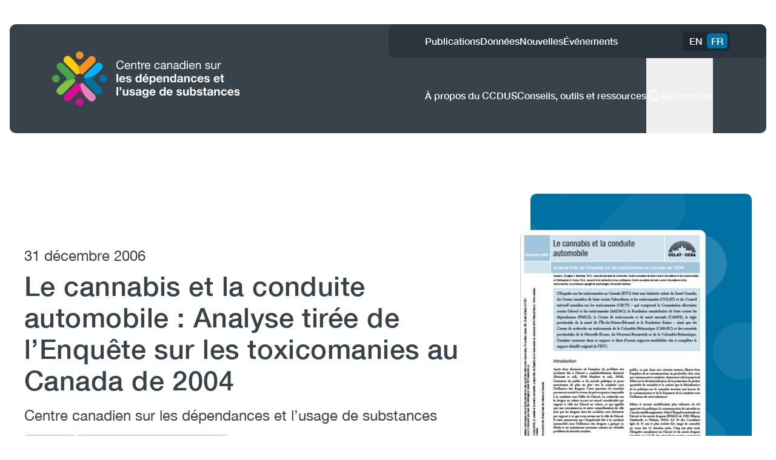

--- FILE ---
content_type: text/html; charset=UTF-8
request_url: https://ccsa.ca/fr/le-cannabis-et-la-conduite-automobile-analyse-tiree-de-lenquete-sur-les-toxicomanies-au-canada-de
body_size: 20143
content:
<!DOCTYPE html>
<html lang="fr" dir="ltr">
  <head>
    <!-- Google Tag Manager -->
      <script>(function(w,d,s,l,i){w[l]=w[l]||[];w[l].push({'gtm.start':
      new Date().getTime(),event:'gtm.js'});var f=d.getElementsByTagName(s)[0],
      j=d.createElement(s),dl=l!='dataLayer'?'&l='+l:'';j.async=true;j.src=
      'https://www.googletagmanager.com/gtm.js?id='+i+dl;f.parentNode.insertBefore(j,f);
      })(window,document,'script','dataLayer','GTM-TRJF3TS');</script>
    <!-- End Google Tag Manager -->
    <meta charset="utf-8" />
<meta name="description" content="Cette publication a été archivée sur le site Internet du CCDUS; elle était à jour au moment de sa parution. Elle demeure en ligne à des fins de consultation ou de recherche." />
<link rel="canonical" href="https://ccsa.ca/fr/le-cannabis-et-la-conduite-automobile-analyse-tiree-de-lenquete-sur-les-toxicomanies-au-canada-de" />
<meta name="Generator" content="Drupal 10 (https://www.drupal.org)" />
<meta name="MobileOptimized" content="width" />
<meta name="HandheldFriendly" content="true" />
<meta name="viewport" content="width=device-width, initial-scale=1.0" />
<link rel="icon" href="/themes/custom/ccsa/favicon.ico" type="image/vnd.microsoft.icon" />
<link rel="alternate" hreflang="en" href="https://ccsa.ca/en/driving-under-influence-cannabis-analysis-drawn-2004-canadian-addiction-survey" />
<link rel="alternate" hreflang="fr" href="https://ccsa.ca/fr/le-cannabis-et-la-conduite-automobile-analyse-tiree-de-lenquete-sur-les-toxicomanies-au-canada-de" />
<script>window.a2a_config=window.a2a_config||{};a2a_config.callbacks=[];a2a_config.overlays=[];a2a_config.templates={};</script>

    <title>Le cannabis et la conduite automobile : Analyse tirée de l’Enquête sur les toxicomanies au Canada de 2004 | Centre canadien sur les dépendances et l’usage de substances</title>
    <link rel="stylesheet" media="all" href="/sites/default/files/css/css_di7QCgNLhY_zfs2uyYy0WTqn7SmN0KU3afeX_hZldjw.css?delta=0&amp;language=fr&amp;theme=ccsa&amp;include=eJx1jUsOwyAQQy9E4UjVABOCOnyEB1W5fZsmUhZRN7b1bMkUozaqm6Mz2GW0qiZQ17CS8wQ2IYBckuZJHtBNck2m06A0qK9wccxOYi9iZ-3TS8bK0UByeLmf2gAY6Mid3WEGG5TLcaP-WThR4TrvYP9lmDf7pY3iTrcs_K3VRlbKAqstJeG_s8IApXu_ywcj5GeP" />
<link rel="stylesheet" media="all" href="/sites/default/files/css/css_FKCGH5L0Ta90tVGmEAHGXWfJPsZj8o9KPtleT_KaSjY.css?delta=1&amp;language=fr&amp;theme=ccsa&amp;include=eJx1jUsOwyAQQy9E4UjVABOCOnyEB1W5fZsmUhZRN7b1bMkUozaqm6Mz2GW0qiZQ17CS8wQ2IYBckuZJHtBNck2m06A0qK9wccxOYi9iZ-3TS8bK0UByeLmf2gAY6Mid3WEGG5TLcaP-WThR4TrvYP9lmDf7pY3iTrcs_K3VRlbKAqstJeG_s8IApXu_ywcj5GeP" />

    <script src="https://www.google.com/recaptcha/api.js?hl=fr&amp;render=explicit&amp;onload=drupalRecaptchaOnload" async defer></script>

  </head>
  <body>
    <!-- Google Tag Manager (noscript) -->
    <noscript><iframe src="https://www.googletagmanager.com/ns.html?id=GTM-TRJF3TS"
    height="0" width="0" style="display:none;visibility:hidden"></iframe></noscript>
    <!-- End Google Tag Manager (noscript) -->
        <a href="#main-content" class="visually-hidden focusable">
      Aller au contenu principal
    </a>
    
      <div class="page__wrapper dialog-off-canvas-main-canvas" data-off-canvas-main-canvas>
    <div class="layout-container min-h-screen m-0 flex flex-col">

  
    <header class="header sticky -top-[1px] z-50 container sm:max-w-[768px] md:max-w-[1024px] lg:max-w-[1232px] xl:max-w-[1372px] px-0" role="banner">
    <div class="mt-5 mb-7 lg:mt-10">
      



  <div class="region region-header relative bg-primary-gray--dark text-white rounded-[10px] mx-4 2xl:mx-0">
    <div class="header-top relative z-10 flex gap-16 justify-between items-stretch lg:items-center font-medium min-h-[6.25rem]">
      <div class="header-left flex items-center pl-5 lg:pl-[4.375rem]">
        <div id="block-ccsa-site-branding" class="block block-system block-system-branding-block mr-auto">
  
    
        <a href="/fr" rel="home" class="site-logo">
      <span class="sr-only">Accueil</span>
      <img src="/themes/custom/ccsa/logo-fr.svg" alt="Centre canadien sur les dépendances et l’usage de substances" fetchpriority="high" />
    </a>
      </div>

      </div>
      <div class="header-right">
        <div class="top-bar hidden lg:flex items-center justify-between gap-8 px-8 lg:px-[3.75rem] bg-primary-gray--darker-1 rounded-[10px]">
          <nav role="navigation" aria-labelledby="block-ccsa-utilitymenuccsa-menu" id="block-ccsa-utilitymenuccsa" class="block block-menu navigation menu--utility-menu-ccsa">
            
  <h2 class="visually-hidden" id="block-ccsa-utilitymenuccsa-menu">Utility Menu (CCSA)</h2>
  

        
              <ul>
              <li>
        <a href="/fr/publications" data-drupal-link-system-path="node/18574">Publications</a>
              </li>
          <li>
        <a href="/fr/tendances-des-donnees" data-drupal-link-system-path="node/18699">Données</a>
              </li>
          <li>
        <a href="/fr/nouvelles-temp" data-drupal-link-system-path="node/18576">Nouvelles</a>
              </li>
          <li>
        <a href="/fr/evenements" data-drupal-link-system-path="node/19007">Événements</a>
              </li>
        </ul>
  


  </nav>

          <div class="language-switcher-language-url block block-language block-language-blocklanguage-content" id="block-ccsa-languageswitchercontent" role="navigation">
  
    
      <ul class="links language-switcher flex justify-end bg-primary-gray--darker-2 rounded-[5px] p-1"><li hreflang="en" data-drupal-link-system-path="node/10667"><a href="/en/driving-under-influence-cannabis-analysis-drawn-2004-canadian-addiction-survey" class="language-link" hreflang="en" data-drupal-link-system-path="node/10667">EN</a></li><li hreflang="fr" data-drupal-link-system-path="node/10667" class="is-active" aria-current="page"><a href="/fr/le-cannabis-et-la-conduite-automobile-analyse-tiree-de-lenquete-sur-les-toxicomanies-au-canada-de" class="language-link is-active" hreflang="fr" data-drupal-link-system-path="node/10667">FR</a></li></ul>
  </div>

        </div>

        <div class="main-nav-and-search hidden lg:flex justify-end items-center gap-16 px-8 lg:px-[3.75rem]">
          <div id="block-ccsa-mainnavigationccsa" class="block block-tb-megamenu block-tb-megamenu-menu-blockmain-navigation-ccsa">
  
    
      <nav  class="tbm tbm-main-navigation-ccsa tbm-no-arrows" id="baea535f-db92-4389-a0ce-1d78f684f6e0" data-breakpoint="1055" aria-label="main-navigation-ccsa navigation">
      <button class="tbm-button" type="button" aria-label="Toggle Menu Button">
      <span class="tbm-button-container">
        <span></span>
        <span></span>
        <span></span>
        <span></span>
      </span>
    </button>
    <div class="tbm-collapse ">
    <ul  class="tbm-nav level-0 items-2" >
        <li  class="tbm-item level-1" aria-level="1" >
      <div class="tbm-link-container">
            <a href="/fr/propos-du-ccdus"  class="tbm-link level-1">
                À propos du CCDUS
          </a>
            </div>
    
</li>

        <li  class="tbm-item level-1" aria-level="1" >
      <div class="tbm-link-container">
            <a href="/fr/conseils-outils-et-ressources"  class="tbm-link level-1">
                Conseils, outils et ressources
          </a>
            </div>
    
</li>

  </ul>

      </div>
  </nav>

<script>
if (window.matchMedia("(max-width: 1055px)").matches) {
  document.getElementById("baea535f-db92-4389-a0ce-1d78f684f6e0").classList.add('tbm--mobile');
}

  document.getElementById('baea535f-db92-4389-a0ce-1d78f684f6e0').classList.add('tbm--mobile-hide');

</script>

  </div>

          <button class="search-button flex items-center gap-2 mr-7 pt-[3.125rem] pb-11 border-b-[6px] border-transparent hover:border-primary-blue--dark focus:border-primary-blue--dark duration-300 ease-in-out">
            <div class="w-6 h-6">
              




  <svg xmlns="http://www.w3.org/2000/svg" width="100%" height="100%" viewBox="0 0 24 24" fill="none">
    <path d="M16.927 17.04L20.4001 20.4M19.2801 11.44C19.2801 15.7699 15.77 19.28 11.4401 19.28C7.11019 19.28 3.6001 15.7699 3.6001 11.44C3.6001 7.11006 7.11019 3.59998 11.4401 3.59998C15.77 3.59998 19.2801 7.11006 19.2801 11.44Z" stroke="currentColor" stroke-width="2" stroke-linecap="round"/>
  </svg>






























            </div>
            <span>Rechercher</span>
          </button>
        </div>

        <div class="mobile-top-bar flex lg:hidden h-full rounded-tr-[10px] overflow-hidden">
          <div class="hidden [@media(min-width:500px)]:flex justify-center items-center">
            <div class="language-switcher-language-url block block-language block-language-blocklanguage-content" id="block-ccsa-languageswitchercontent" role="navigation">
  
    
      <ul class="links language-switcher flex justify-end bg-primary-gray--darker-2 rounded-[5px] p-1"><li hreflang="en" data-drupal-link-system-path="node/10667"><a href="/en/driving-under-influence-cannabis-analysis-drawn-2004-canadian-addiction-survey" class="language-link" hreflang="en" data-drupal-link-system-path="node/10667">EN</a></li><li hreflang="fr" data-drupal-link-system-path="node/10667" class="is-active" aria-current="page"><a href="/fr/le-cannabis-et-la-conduite-automobile-analyse-tiree-de-lenquete-sur-les-toxicomanies-au-canada-de" class="language-link is-active" hreflang="fr" data-drupal-link-system-path="node/10667">FR</a></li></ul>
  </div>

          </div>
          <button class="mobile-hamburger w-full h-full flex justify-center items-center px-4 md:px-5 bg-primary-gray--darker-1 rounded-r-[10px]">
            <span>Menu</span>
            <div class="w-8 h-8">
              






  <svg xmlns="http://www.w3.org/2000/svg" width="100%" height="100%" viewBox="0 0 32 32" fill="none">
    <path d="M7 16H25M7 9H25M7 23H25" stroke="currentColor" stroke-width="2" stroke-linecap="round"/>
  </svg>




























            </div>
          </button>
        </div>
      </div>
    </div>

    <div class="search-form container pr-[1.125rem]">
      <div class="search-block-form block block-search block-search-form-block" data-drupal-selector="search-block-form" id="block-ccsa-searchform" role="search">
  
    
      <form action="/fr/node/18581" method="get" id="search-block-form" accept-charset="UTF-8" class="flex">
  <div class="js-form-item form-item form-type-search js-form-type-search form-item-keys js-form-item-keys form-no-label">
      <label for="edit-keys" class="visually-hidden">Rechercher</label>
        <div class="relative">
  <input title="Enter the terms you wish to search for." data-drupal-selector="edit-keys" type="search" id="edit-keys" name="keys" value="" size="15" maxlength="128" class="form-search search-form__input w-full bg-primary-gray--darker-1 text-white rounded-[10px] p-4 lg:p-5 border border-primary-blue--dark" placeholder="Tapez votre recherche" />
  <div class="absolute top-1/2 right-2 lg:right-16 -translate-y-1/2 p-2 bg-cloud-primary cursor-pointer text-white w-11 h-10 py-2 px-[10px] bg-primary-blue--dark rounded-[5px]" id="search-icon" tabindex="0">
    




  <svg xmlns="http://www.w3.org/2000/svg" width="100%" height="100%" viewBox="0 0 24 24" fill="none">
    <path d="M16.927 17.04L20.4001 20.4M19.2801 11.44C19.2801 15.7699 15.77 19.28 11.4401 19.28C7.11019 19.28 3.6001 15.7699 3.6001 11.44C3.6001 7.11006 7.11019 3.59998 11.4401 3.59998C15.77 3.59998 19.2801 7.11006 19.2801 11.44Z" stroke="currentColor" stroke-width="2" stroke-linecap="round"/>
  </svg>






























  </div>
  <div class="hidden lg:block absolute top-1/2 right-2 -translate-y-1/2 p-2 bg-cloud-primary cursor-pointer text-white w-11 h-10 py-2 px-[10px] bg-primary-gray--darker-2 rounded-[5px]" id="search-close-icon" tabindex="0">
    





  <svg xmlns="http://www.w3.org/2000/svg" width="100%" height="100%" viewBox="0 0 32 32" fill="none">
    <path d="M23 9L9 23M23 23L9 9" stroke="currentColor" stroke-width="2" stroke-linecap="round"/>
  </svg>





























  </div>
  
</div>

        </div>
<div data-drupal-selector="edit-actions" class="form-actions js-form-wrapper form-wrapper" id="edit-actions"><input data-drupal-selector="edit-submit" type="submit" id="edit-submit" value="Rechercher" class="button js-form-submit form-submit" />
</div>

</form>

  </div>

    </div>

    <div class="mobile-header lg:hidden absolute top-[calc(100%-10px)] left-0 w-full rounded-b-[10px] bg-primary-gray--dark">
      <div class="pt-[1.875rem]">
        <div class="px-5">
          <div class="search-block-form block block-search block-search-form-block" data-drupal-selector="search-block-form" id="block-ccsa-searchform" role="search">
  
    
      <form action="/fr/node/18581" method="get" id="search-block-form" accept-charset="UTF-8" class="flex">
  <div class="js-form-item form-item form-type-search js-form-type-search form-item-keys js-form-item-keys form-no-label">
      <label for="edit-keys" class="visually-hidden">Rechercher</label>
        <div class="relative">
  <input title="Enter the terms you wish to search for." data-drupal-selector="edit-keys" type="search" id="edit-keys" name="keys" value="" size="15" maxlength="128" class="form-search search-form__input w-full bg-primary-gray--darker-1 text-white rounded-[10px] p-4 lg:p-5 border border-primary-blue--dark" placeholder="Tapez votre recherche" />
  <div class="absolute top-1/2 right-2 lg:right-16 -translate-y-1/2 p-2 bg-cloud-primary cursor-pointer text-white w-11 h-10 py-2 px-[10px] bg-primary-blue--dark rounded-[5px]" id="search-icon" tabindex="0">
    




  <svg xmlns="http://www.w3.org/2000/svg" width="100%" height="100%" viewBox="0 0 24 24" fill="none">
    <path d="M16.927 17.04L20.4001 20.4M19.2801 11.44C19.2801 15.7699 15.77 19.28 11.4401 19.28C7.11019 19.28 3.6001 15.7699 3.6001 11.44C3.6001 7.11006 7.11019 3.59998 11.4401 3.59998C15.77 3.59998 19.2801 7.11006 19.2801 11.44Z" stroke="currentColor" stroke-width="2" stroke-linecap="round"/>
  </svg>






























  </div>
  <div class="hidden lg:block absolute top-1/2 right-2 -translate-y-1/2 p-2 bg-cloud-primary cursor-pointer text-white w-11 h-10 py-2 px-[10px] bg-primary-gray--darker-2 rounded-[5px]" id="search-close-icon" tabindex="0">
    





  <svg xmlns="http://www.w3.org/2000/svg" width="100%" height="100%" viewBox="0 0 32 32" fill="none">
    <path d="M23 9L9 23M23 23L9 9" stroke="currentColor" stroke-width="2" stroke-linecap="round"/>
  </svg>





























  </div>
  
</div>

        </div>
<div data-drupal-selector="edit-actions" class="form-actions js-form-wrapper form-wrapper" id="edit-actions"><input data-drupal-selector="edit-submit" type="submit" id="edit-submit" value="Rechercher" class="button js-form-submit form-submit" />
</div>

</form>

  </div>

        </div>
        <div class="px-5">
          <nav role="navigation" aria-labelledby="block-ccsa-mainnavigationccsa-mobile-menu" id="block-ccsa-mainnavigationccsa-mobile" class="block block-menu navigation menu--main-navigation-ccsa">
            
  <h2 class="visually-hidden" id="block-ccsa-mainnavigationccsa-mobile-menu">Main navigation (CCSA) (Mobile)</h2>
  

        
              <ul>
              <li>
        <a href="/fr/propos-du-ccdus" data-drupal-link-system-path="node/18578">À propos du CCDUS</a>
              </li>
          <li>
        <a href="/fr/conseils-outils-et-ressources" data-drupal-link-system-path="node/18579">Conseils, outils et ressources</a>
              </li>
        </ul>
  


  </nav>

        </div>
        <div class="rounded-b-[10px] overflow-hidden">
          <nav role="navigation" aria-labelledby="block-ccsa-utilitymenuccsa-menu" id="block-ccsa-utilitymenuccsa" class="block block-menu navigation menu--utility-menu-ccsa">
            
  <h2 class="visually-hidden" id="block-ccsa-utilitymenuccsa-menu">Utility Menu (CCSA)</h2>
  

        
              <ul>
              <li>
        <a href="/fr/publications" data-drupal-link-system-path="node/18574">Publications</a>
              </li>
          <li>
        <a href="/fr/tendances-des-donnees" data-drupal-link-system-path="node/18699">Données</a>
              </li>
          <li>
        <a href="/fr/nouvelles-temp" data-drupal-link-system-path="node/18576">Nouvelles</a>
              </li>
          <li>
        <a href="/fr/evenements" data-drupal-link-system-path="node/19007">Événements</a>
              </li>
        </ul>
  


  </nav>

          <div class="[@media(min-width:500px)]:hidden my-4">
            <div class="language-switcher-language-url block block-language block-language-blocklanguage-content" id="block-ccsa-languageswitchercontent" role="navigation">
  
    
      <ul class="links language-switcher flex justify-end bg-primary-gray--darker-2 rounded-[5px] p-1"><li hreflang="en" data-drupal-link-system-path="node/10667"><a href="/en/driving-under-influence-cannabis-analysis-drawn-2004-canadian-addiction-survey" class="language-link" hreflang="en" data-drupal-link-system-path="node/10667">EN</a></li><li hreflang="fr" data-drupal-link-system-path="node/10667" class="is-active" aria-current="page"><a href="/fr/le-cannabis-et-la-conduite-automobile-analyse-tiree-de-lenquete-sur-les-toxicomanies-au-canada-de" class="language-link is-active" hreflang="fr" data-drupal-link-system-path="node/10667">FR</a></li></ul>
  </div>

          </div>
        </div>
      </div>
    </div>
  </div>

    </div>
  </header>
  
  <main class="main grow bg-cloud overflow-x-hidden" role="main">
    <a id="main-content" tabindex="-1"></a>

        <div class="container">
        <div class="region region-admin">
    <div data-drupal-messages-fallback class="hidden"></div>

  </div>

    </div>
    
        <div class="main__content container">
        <div class="region region-content">
    <div id="block-ccsa-page-title" class="block block-core block-page-title-block">
  
    
      
  </div>
<div id="block-ccsa-content" class="block block-system block-system-main-block">
  
    
      

  


<article class="node node--type-publication-ccsa node--view-mode-full mt-8 md:mt-[4.5rem]">
  
  <div class="post-hero-banner">
    <div class="post-hero-banner__top mb-8 lg:mb-0 flex flex-col lg:flex-row justify-between lg:items-center gap-12 lg:gap-0">
      <div class="post-hero-banner__left lg:pr-[5.625rem]">
        <div class="post-hero-banner__date text-xl md:text-2xl">
          <time datetime="2006-12-31T12:00:00Z">31 décembre 2006</time>

        </div>
        <h1 class="post-hero-banner__title text-4xl md:text-[2.8125rem] leading-[3.25rem] tracking-[0.45px] mt-2 mb-4">Le cannabis et la conduite automobile : Analyse tirée de l’Enquête sur les toxicomanies au Canada de 2004</h1>
                  <p class="post-hero-banner__author text-xl md:text-2xl">
            Centre canadien sur les dépendances et l’usage de substances
          </p>
                          <ul class="flex gap-[10px] flex-wrap mt-4">
                                                                                                                                                                                                                                                                                                                                                                              <li class="py-1 px-2 bg-area-of-expertise-tags rounded-[5px]">
                Cannabis
              </li>
                                                <li class="py-1 px-2 bg-area-of-expertise-tags rounded-[5px]">
                Conduite avec facultés affaiblies
              </li>
                                                                            </ul>
              </div>

      <div class="post-hero-banner__right relative max-w-[483px] w-full order-first lg:order-last">
        <div class="featured-background sm:min-h-[516px] sm:max-w-[365px] w-full h-[270px] sm:h-auto ml-auto rounded-[10px] bg-primary-blue--dark"></div>
        <div class="featured-image absolute top-1/4 sm:top-1/2 left-1/2 sm:left-0 -translate-x-1/2 sm:translate-x-0 -translate-y-1/2 w-[255px] h-[330px] sm:w-[306px] sm:h-[396px] bg-primary-gray--light rounded-[10px] overflow-hidden">
          
  <div class="field field--name-field-featured-image field--type-entity-reference field--label-visually_hidden">
    <div class="field__label visually-hidden">Featured Image</div>
              <div class="field__item"><div>
  
  
  <div class="field field--name-field-media-image field--type-image field--label-visually_hidden">
    <div class="field__label visually-hidden">Image</div>
              <div class="field__item">  <img loading="eager" src="/sites/default/files/styles/publication_feature_image_306_x_396/public/2019-05/ccsa-011482-2006.jpg?h=02e7d2c0&amp;itok=uJldWB7l" width="306" height="396" alt="Le cannabis et la conduite automobile : Analyse tirée de l’Enquête sur les toxicomanies au Canada de 2004" />


</div>
          </div>

</div>
</div>
          </div>

        </div>
      </div>
    </div>

          <div class="post-hero-banner__links mb-8 lg:mb-[3.125rem]">
        <h2 class="post-hero-banner__links__label mb-[0.625rem] text-2xl md:text-[2rem] md:leading-[3.5rem]">
          Lire ce rapport
        </h2>
        <div class="flex flex-col gap-4">
                                                                                                                                                                                                                                                                                                                                                                              

        


                                                

        

      

    
    <div data-modal="10667-request-pdf" class="hidden">
      

<div class="modal w-screen h-screen fixed top-0 left-0 z-[9999]" id="10667-request-pdf">
  <div class="modal-overlay bg-black opacity-50 w-full h-full"></div>
  <div class="modal__container-wrapper fixed md:absolute top-0 md:top-1/2 left-0 md:left-1/2 w-full md:max-w-[1000px] h-full md:h-auto md:-translate-x-1/2 md:-translate-y-1/2 p-4 md:px-8 flex items-center">
    <div class="modal__container bg-primary-gray--darker-1 rounded-[10px] text-white px-6 pb-6 pt-[4.375rem] md:px-[4.375rem] md:pb-[4.375rem] relative w-full">
      <button type="button" class="close-modal absolute top-4 right-4 flex items-center gap-2 hover:text-primary-blue transition-colors" aria-label="Close">
        <span>Fermer</span>
        <svg class="w-4 h-4" viewBox="0 0 16 16" fill="none" xmlns="http://www.w3.org/2000/svg">
          <path d="M12 4L4 12M4 4L12 12" stroke="currentColor" stroke-width="2" stroke-linecap="round" stroke-linejoin="round"/>
        </svg>
      </button>

      
      <div class="modal__content">
        <form class="webform-submission-form webform-submission-add-form webform-submission-request-pdf-form webform-submission-request-pdf-add-form webform-submission-request-pdf-node-10667-form webform-submission-request-pdf-node-10667-add-form js-webform-details-toggle webform-details-toggle" data-drupal-selector="webform-submission-request-pdf-node-10667-add-form" action="/fr/le-cannabis-et-la-conduite-automobile-analyse-tiree-de-lenquete-sur-les-toxicomanies-au-canada-de" method="post" id="webform-submission-request-pdf-node-10667-add-form" accept-charset="UTF-8">
  
  <div id="edit-processed-text" class="js-form-item form-item form-type-processed-text js-form-type-processed-text form-item- js-form-item- form-no-label">
        <p>AVERTISSEMENT : Le CCDUS n’a pas vérifié si le document que vous tentez de télécharger respecte les <a href="https://www.ontario.ca/lois/loi/05a11" rel=" noopener" target="_blank">normes de la <em>Loi sur l’accessibilité pour les personnes handicapées de l’Ontario</em></a> (LAPHO). Si vous voulez continuer et accéder au document dans sa forme actuelle, veuillez inscrire votre adresse courriel ci-dessous.</p>
        </div>
<div class="js-form-item form-item form-type-checkbox js-form-type-checkbox form-item-consent js-form-item-consent form-no-label">
      <label for="edit-consent" class="visually-hidden js-form-required form-required">Consent</label>
        <input data-drupal-selector="edit-consent" aria-describedby="edit-consent--description" type="checkbox" id="edit-consent" name="consent" value="1" class="form-checkbox required" required="required" aria-required="true" />

            <div class="description">
      <div id="edit-consent--description" class="webform-element-description"><strong>OUI</strong><span class="consent-required">&nbsp;</span>, j’accepte que le CCDUS m’envoie par courriel un document qui ne répond peut-être pas aux normes de la LAPHO. Je comprends que mon adresse courriel est protégée en vertu des dispositions de l’<a href="https://www.ccsa.ca/fr/avis-de-confidentialite-du-site-web-du-ccdus" target="_blank">avis de confidentialité des sites Web du CCDUS</a>.</div>

    </div>
  </div>
<div class="js-form-item form-item form-type-email js-form-type-email form-item-email js-form-item-email">
      <label for="edit-email" class="js-form-required form-required">Adresse courriel</label>
        <input data-drupal-selector="edit-email" type="email" id="edit-email" name="email" value="" maxlength="254" class="form-email required" required="required" aria-required="true" />

        </div>
<div id="edit-processed-text-01" class="js-form-item form-item form-type-processed-text js-form-type-processed-text form-item- js-form-item- form-no-label">
        <p style="line-height:1.295;margin-bottom:11px;">Si vous aimeriez recevoir une version du document qui répond aux normes de la LAPHO, il suffit d’écrire à <a href="mailto:Demandes-LAPHO@ccsa.ca">Demandes-LAPHO@ccsa.ca</a>, et nous vous la ferons parvenir le plus rapidement possible.</p><p style="line-height:1.295;margin-bottom:11px;">Merci</p>
        </div>
<input data-drupal-selector="edit-pdf-file-path" type="hidden" name="pdf_file_path" value="" />


                      <div  data-drupal-selector="edit-captcha" class="captcha captcha-type-challenge--recaptcha" data-nosnippet>
                    <div class="captcha__element">
            <input data-drupal-selector="edit-captcha-sid" type="hidden" name="captcha_sid" value="633810" />
<input data-drupal-selector="edit-captcha-token" type="hidden" name="captcha_token" value="h98E7zlnKpcrShJmjB3FvOCzuiUFdSqFSCRRJyCDNIw" />
<input data-drupal-selector="edit-captcha-response" type="hidden" name="captcha_response" value="" />
<div class="g-recaptcha" data-sitekey="6LdzRQAsAAAAAFI_QeU7BNPri-Yu0Ij70Eta1Zvj" data-theme="light" data-type="image"></div><input data-drupal-selector="edit-captcha-cacheable" type="hidden" name="captcha_cacheable" value="1" />

          </div>
                            </div>
            <input autocomplete="off" data-drupal-selector="form-pi-mubc8eye-gobtnqdii7cwrlhdkjximjae7uh9ddm" type="hidden" name="form_build_id" value="form-PI-mubc8eyE_GoBtnQdii7CwRlhdkJXIMJaE7UH9DDM" />
<input data-drupal-selector="edit-webform-submission-request-pdf-node-10667-add-form" type="hidden" name="form_id" value="webform_submission_request_pdf_node_10667_add_form" />
<div data-drupal-selector="edit-actions" class="form-actions js-form-wrapper form-wrapper" id="edit-actions"><input class="webform-button--submit button button--primary js-form-submit form-submit" data-drupal-selector="edit-submit" type="submit" id="edit-submit" name="op" value="Soumettre" />

</div>


  
</form>

              </div>
    </div>
  </div>
</div>
    </div>
  
  
      <div class="paragraph paragraph--type--link-with-icon-ccsa paragraph--view-mode--default">
              <div class="link-with-icon-ccsa__container">
                      <button class="link-with-icon-ccsa__icon inline-flex items-center gap-2" data-modal-id="10667-request-pdf" data-open-modal data-file-path="/sites/default/files/2019-05/ccsa-011482-2006.pdf">
                  <div class="w-6 h-6">
      





























  <svg xmlns="http://www.w3.org/2000/svg" width="100%" height="100%" viewBox="0 0 24 24" fill="none">
    <path d="M10.7996 21.5999H5.9996C4.67411 21.5999 3.5996 20.5254 3.59961 19.1999L3.5997 4.79998C3.59971 3.4745 4.67422 2.39999 5.9997 2.39999H16.8C18.1255 2.39999 19.2 3.47451 19.2 4.79999V11.4M20.4 19.1574L17.9457 21.6M17.9457 21.6L15.6 19.2678M17.9457 21.6V15.6M7.79998 7.19999H15M7.79998 10.8H15M7.79998 14.4H11.4" stroke="#0071A3" stroke-width="2" stroke-linecap="round" stroke-linejoin="round"/>
  </svg>





    </div>
  
              <span class="link-with-icon-ccsa__icon-text text-lg leading-6 underline underline-offset-4 hover:no-underline focus:no-underline">Demande de PDF</span>
            </button>
                  </div>
          </div>
  
                                                                          </div>
      </div>
    
          <div class="post-hero-banner__body max-w-[926px] mb-[4.375rem]">
        <h2 class="post-hero-banner__body__label text-2xl md:text-[2rem] md:leading-[3.5rem]">
          À propos de ce rapport
        </h2>
        
            <div class="field field--name-body field--type-text-with-summary field--label-hidden field__item"><p>Cette publication a été archivée sur le site Internet du CCDUS; elle était à jour au moment de sa parution. Elle demeure en ligne à des fins de consultation ou de recherche.</p></div>
      
      </div>
    
  </div>

  
  
  
  <div class="node__content">
    
  </div>

</article>

  </div>




<div id="block-ccsa-examplerelatedsitesccsa" class="block-type--related-sites block block-block-content block-block-content4ce7628d-18ed-48fe-9a0f-479c379ad85a related-sites-block full-width-container bg-grey-4">
  <div class="container px-4 md:px-[3.875rem] py-6 md:pt-[3.75rem] pb-20 xl:pb-[6.375rem] rounded-[10px]">
          <h2 class="text-[2.5rem] font-medium leading-[1.2] text-center mb-12 text-primary-gray--dark">
        
            <div class="field field--name-field-title field--type-string field--label-hidden field__item">Parcourez le réseau de sites Web du CCDUS  </div>
      
      </h2>
    
          <div class="related-sites-slider relative">
        <button class="related-sites-slider__nav related-sites-slider__nav--prev absolute -bottom-[4.5rem] md:bottom-auto md:top-1/2 left-0 md:-left-[3rem] lg:-left-[4rem] -translate-y-1/2 w-[42px] h-[42px] z-10 text-primary-gray">
          












  <svg xmlns="http://www.w3.org/2000/svg" width="100%" height="100%" viewBox="0 0 42 42" fill="none">
    <path d="M19.0716 28.6008C19.4252 29.025 20.0558 29.0824 20.48 28.7288C20.9043 28.3752 20.9616 27.7447 20.6081 27.3204L19.0716 28.6008ZM14.0393 20.9999L13.2711 20.3598C12.9621 20.7306 12.9621 21.2693 13.2711 21.6401L14.0393 20.9999ZM20.6081 14.6795C20.9616 14.2552 20.9043 13.6247 20.48 13.2711C20.0558 12.9175 19.4252 12.9749 19.0716 13.3991L20.6081 14.6795ZM27.9606 22C28.5129 22 28.9606 21.5522 28.9606 21C28.9606 20.4477 28.5129 20 27.9606 20L27.9606 22ZM20.6081 27.3204L14.8075 20.3598L13.2711 21.6401L19.0716 28.6008L20.6081 27.3204ZM14.8075 21.6401L20.6081 14.6795L19.0716 13.3991L13.2711 20.3598L14.8075 21.6401ZM14.0393 21.9999L27.9606 22L27.9606 20L14.0393 19.9999L14.0393 21.9999ZM10.5702 31.4298C4.80994 25.6696 4.80994 16.3304 10.5702 10.5702L9.15596 9.15596C2.61468 15.6972 2.61468 26.3028 9.15596 32.844L10.5702 31.4298ZM10.5702 10.5702C16.3304 4.80994 25.6696 4.80994 31.4298 10.5702L32.844 9.15596C26.3028 2.61468 15.6972 2.61468 9.15596 9.15596L10.5702 10.5702ZM31.4298 10.5702C37.1901 16.3304 37.1901 25.6696 31.4298 31.4298L32.844 32.844C39.3853 26.3028 39.3853 15.6972 32.844 9.15596L31.4298 10.5702ZM31.4298 31.4298C25.6696 37.1901 16.3304 37.1901 10.5702 31.4298L9.15596 32.844C15.6972 39.3853 26.3028 39.3853 32.844 32.844L31.4298 31.4298Z" fill="currentColor"/>
  </svg>






















        </button>

        <div class="related-sites-slider__container">
          
      <div class="field field--name-field-sites field--type-entity-reference-revisions field--label-hidden field__items">
              <div class="field__item">
<div class="paragraph paragraph--type--related-sites paragraph--view-mode--default">
  <div class="related-site-item bg-white rounded-[10px] p-[30px] flex flex-col h-full">
          <div class="related-site-item__logo max-h-20 mb-6">
        
  <div class="field field--name-field-image field--type-entity-reference field--label-visually_hidden">
    <div class="field__label visually-hidden">Logo</div>
              <div class="field__item"><div>
  
  
  <div class="field field--name-field-media-image field--type-image field--label-visually_hidden">
    <div class="field__label visually-hidden">Image</div>
              <div class="field__item">  <img loading="lazy" src="/sites/default/files/2025-03/IOS2025-basic-logo-fr.svg" alt="IOS 2025 Logo" />

</div>
          </div>

</div>
</div>
          </div>

      </div>
    
          <h4 class="related-site-item__title text-h4 mb-4 text-primary-gray--dark">
        
  <div class="field field--name-field-heading field--type-string field--label-visually_hidden">
    <div class="field__label visually-hidden">Heading</div>
              <div class="field__item">congrès Questions de substance du CCDUS</div>
          </div>

      </h4>
    
          <div class="related-site-item__description text-base text-primary-gray mb-6 flex-grow">
        
  <div class="field field--name-field-description field--type-string-long field--label-visually_hidden">
    <div class="field__label visually-hidden">Description</div>
              <div class="field__item">Le congrès national du CCDUS rassemble des gens de partout au pays, dont des travailleurs en dépendance, des professionnels de la santé, des chercheurs, des responsables des politiques et des personnes ayant un savoir expérientiel.</div>
          </div>

      </div>
    
    <div class="h-[2px] bg-accent-orange mb-6"></div>
          <div class="related-site-item__link mt-auto">
                  <div class="related-site-item__link">
                        



<a class="button button-size--normal button-type--text-button flex items-center justify-center gap-x-3 font-bold ease-in-out  px-5 py-4 " href="https://issuesofsubstance.ca/fr"
            target="_blank"
      >
  
      En savoir plus
  
      <div class="button-icon w-6 h-6 primary-gray--light">
      








  <svg xmlns="http://www.w3.org/2000/svg" width="100%" height="100%" viewBox="0 0 24 24" fill="currentColor">
    <path d="M9.74677 7.72279C9.19675 7.67279 8.71034 8.07814 8.66034 8.62815C8.61034 9.17817 9.01568 9.66458 9.5657 9.71458L9.74677 7.72279ZM14.8125 9.18744L15.8084 9.09691C15.7647 8.61615 15.3838 8.23525 14.9031 8.19155L14.8125 9.18744ZM14.2854 14.4343C14.3354 14.9843 14.8218 15.3896 15.3718 15.3396C15.9218 15.2896 16.3272 14.8032 16.2772 14.2532L14.2854 14.4343ZM8.48037 14.1054C8.08985 14.4959 8.08985 15.1291 8.48037 15.5196C8.8709 15.9101 9.50406 15.9101 9.89459 15.5196L8.48037 14.1054ZM9.5657 9.71458L14.722 10.1833L14.9031 8.19155L9.74677 7.72279L9.5657 9.71458ZM13.8166 9.27798L14.2854 14.4343L16.2772 14.2532L15.8084 9.09691L13.8166 9.27798ZM14.1054 8.48033L8.48037 14.1054L9.89459 15.5196L15.5196 9.89455L14.1054 8.48033ZM20 12C20 16.4183 16.4183 20 12 20V22C17.5228 22 22 17.5228 22 12H20ZM12 20C7.58172 20 4 16.4183 4 12H2C2 17.5228 6.47715 22 12 22V20ZM4 12C4 7.58172 7.58172 4 12 4V2C6.47715 2 2 6.47715 2 12H4ZM12 4C16.4183 4 20 7.58172 20 12H22C22 6.47715 17.5228 2 12 2V4Z"/>
  </svg>


























    </div>
  </a>
          </div>
              </div>
      </div>
</div>
</div>
              <div class="field__item">
<div class="paragraph paragraph--type--related-sites paragraph--view-mode--default">
  <div class="related-site-item bg-white rounded-[10px] p-[30px] flex flex-col h-full">
          <div class="related-site-item__logo max-h-20 mb-6">
        
  <div class="field field--name-field-image field--type-entity-reference field--label-visually_hidden">
    <div class="field__label visually-hidden">Logo</div>
              <div class="field__item"><div>
  
  
  <div class="field field--name-field-media-image field--type-image field--label-visually_hidden">
    <div class="field__label visually-hidden">Image</div>
              <div class="field__item">  <img loading="lazy" src="/sites/default/files/2025-03/CSUCH%20logo-fr_0.svg" alt="CEMUSC logo" />

</div>
          </div>

</div>
</div>
          </div>

      </div>
    
          <h4 class="related-site-item__title text-h4 mb-4 text-primary-gray--dark">
        
  <div class="field field--name-field-heading field--type-string field--label-visually_hidden">
    <div class="field__label visually-hidden">Heading</div>
              <div class="field__item">Coûts et méfaits de l’usage de substances au Canada </div>
          </div>

      </h4>
    
          <div class="related-site-item__description text-base text-primary-gray mb-6 flex-grow">
        
  <div class="field field--name-field-description field--type-string-long field--label-visually_hidden">
    <div class="field__label visually-hidden">Description</div>
              <div class="field__item">Ce projet permet aux utilisateurs d’explorer des données comparables et à jour sur les coûts et méfaits de l’usage de substances au Canada à l’aide d’un outil de visualisation</div>
          </div>

      </div>
    
    <div class="h-[2px] bg-accent-blue mb-6"></div>
          <div class="related-site-item__link mt-auto">
                  <div class="related-site-item__link">
                        



<a class="button button-size--normal button-type--text-button flex items-center justify-center gap-x-3 font-bold ease-in-out  px-5 py-4 " href="https://cemusc.ca/"
            target="_blank"
      >
  
      En savoir plus
  
      <div class="button-icon w-6 h-6 primary-gray--light">
      








  <svg xmlns="http://www.w3.org/2000/svg" width="100%" height="100%" viewBox="0 0 24 24" fill="currentColor">
    <path d="M9.74677 7.72279C9.19675 7.67279 8.71034 8.07814 8.66034 8.62815C8.61034 9.17817 9.01568 9.66458 9.5657 9.71458L9.74677 7.72279ZM14.8125 9.18744L15.8084 9.09691C15.7647 8.61615 15.3838 8.23525 14.9031 8.19155L14.8125 9.18744ZM14.2854 14.4343C14.3354 14.9843 14.8218 15.3896 15.3718 15.3396C15.9218 15.2896 16.3272 14.8032 16.2772 14.2532L14.2854 14.4343ZM8.48037 14.1054C8.08985 14.4959 8.08985 15.1291 8.48037 15.5196C8.8709 15.9101 9.50406 15.9101 9.89459 15.5196L8.48037 14.1054ZM9.5657 9.71458L14.722 10.1833L14.9031 8.19155L9.74677 7.72279L9.5657 9.71458ZM13.8166 9.27798L14.2854 14.4343L16.2772 14.2532L15.8084 9.09691L13.8166 9.27798ZM14.1054 8.48033L8.48037 14.1054L9.89459 15.5196L15.5196 9.89455L14.1054 8.48033ZM20 12C20 16.4183 16.4183 20 12 20V22C17.5228 22 22 17.5228 22 12H20ZM12 20C7.58172 20 4 16.4183 4 12H2C2 17.5228 6.47715 22 12 22V20ZM4 12C4 7.58172 7.58172 4 12 4V2C6.47715 2 2 6.47715 2 12H4ZM12 4C16.4183 4 20 7.58172 20 12H22C22 6.47715 17.5228 2 12 2V4Z"/>
  </svg>


























    </div>
  </a>
          </div>
              </div>
      </div>
</div>
</div>
              <div class="field__item">
<div class="paragraph paragraph--type--related-sites paragraph--view-mode--default">
  <div class="related-site-item bg-white rounded-[10px] p-[30px] flex flex-col h-full">
          <div class="related-site-item__logo max-h-20 mb-6">
        
  <div class="field field--name-field-image field--type-entity-reference field--label-visually_hidden">
    <div class="field__label visually-hidden">Logo</div>
              <div class="field__item"><div>
  
  
  <div class="field field--name-field-media-image field--type-image field--label-visually_hidden">
    <div class="field__label visually-hidden">Image</div>
              <div class="field__item">  <img loading="lazy" src="/sites/default/files/2025-03/Competencies-logo-fr.svg" alt="Workforce Competencies Logo french" />

</div>
          </div>

</div>
</div>
          </div>

      </div>
    
          <h4 class="related-site-item__title text-h4 mb-4 text-primary-gray--dark">
        
  <div class="field field--name-field-heading field--type-string field--label-visually_hidden">
    <div class="field__label visually-hidden">Heading</div>
              <div class="field__item">Compétences pour les intervenants</div>
          </div>

      </h4>
    
          <div class="related-site-item__description text-base text-primary-gray mb-6 flex-grow">
        
  <div class="field field--name-field-description field--type-string-long field--label-visually_hidden">
    <div class="field__label visually-hidden">Description</div>
              <div class="field__item">Nos compétences techniques et comportementales décrivent les connaissances, aptitudes et valeurs mesurables dont ont besoin les intervenants en santé liée à l’usage de substances. Elles proposent un cadre pour des soins de qualité uniforme, dans divers milieux de soins de santé.</div>
          </div>

      </div>
    
    <div class="h-[2px] bg-accent-green mb-6"></div>
          <div class="related-site-item__link mt-auto">
                  <div class="related-site-item__link">
                        



<a class="button button-size--normal button-type--text-button flex items-center justify-center gap-x-3 font-bold ease-in-out  px-5 py-4 " href="https://competencies.ccsa.ca/fr"
            target="_blank"
      >
  
      En savoir plus
  
      <div class="button-icon w-6 h-6 primary-gray--light">
      








  <svg xmlns="http://www.w3.org/2000/svg" width="100%" height="100%" viewBox="0 0 24 24" fill="currentColor">
    <path d="M9.74677 7.72279C9.19675 7.67279 8.71034 8.07814 8.66034 8.62815C8.61034 9.17817 9.01568 9.66458 9.5657 9.71458L9.74677 7.72279ZM14.8125 9.18744L15.8084 9.09691C15.7647 8.61615 15.3838 8.23525 14.9031 8.19155L14.8125 9.18744ZM14.2854 14.4343C14.3354 14.9843 14.8218 15.3896 15.3718 15.3396C15.9218 15.2896 16.3272 14.8032 16.2772 14.2532L14.2854 14.4343ZM8.48037 14.1054C8.08985 14.4959 8.08985 15.1291 8.48037 15.5196C8.8709 15.9101 9.50406 15.9101 9.89459 15.5196L8.48037 14.1054ZM9.5657 9.71458L14.722 10.1833L14.9031 8.19155L9.74677 7.72279L9.5657 9.71458ZM13.8166 9.27798L14.2854 14.4343L16.2772 14.2532L15.8084 9.09691L13.8166 9.27798ZM14.1054 8.48033L8.48037 14.1054L9.89459 15.5196L15.5196 9.89455L14.1054 8.48033ZM20 12C20 16.4183 16.4183 20 12 20V22C17.5228 22 22 17.5228 22 12H20ZM12 20C7.58172 20 4 16.4183 4 12H2C2 17.5228 6.47715 22 12 22V20ZM4 12C4 7.58172 7.58172 4 12 4V2C6.47715 2 2 6.47715 2 12H4ZM12 4C16.4183 4 20 7.58172 20 12H22C22 6.47715 17.5228 2 12 2V4Z"/>
  </svg>


























    </div>
  </a>
          </div>
              </div>
      </div>
</div>
</div>
              <div class="field__item">
<div class="paragraph paragraph--type--related-sites paragraph--view-mode--default">
  <div class="related-site-item bg-white rounded-[10px] p-[30px] flex flex-col h-full">
          <div class="related-site-item__logo max-h-20 mb-6">
        
  <div class="field field--name-field-image field--type-entity-reference field--label-visually_hidden">
    <div class="field__label visually-hidden">Logo</div>
              <div class="field__item"><div>
  
  
  <div class="field field--name-field-media-image field--type-image field--label-visually_hidden">
    <div class="field__label visually-hidden">Image</div>
              <div class="field__item">  <img loading="lazy" src="/sites/default/files/2025-03/Drink%20Less%20Live%20More%20logo-fr.svg" alt="Drink less live more logo french" />

</div>
          </div>

</div>
</div>
          </div>

      </div>
    
          <h4 class="related-site-item__title text-h4 mb-4 text-primary-gray--dark">
        
  <div class="field field--name-field-heading field--type-string field--label-visually_hidden">
    <div class="field__label visually-hidden">Heading</div>
              <div class="field__item">Boire moins, c’est mieux</div>
          </div>

      </h4>
    
          <div class="related-site-item__description text-base text-primary-gray mb-6 flex-grow">
        
  <div class="field field--name-field-description field--type-string-long field--label-visually_hidden">
    <div class="field__label visually-hidden">Description</div>
              <div class="field__item">Les Repères canadiens sur l’alcool et la santé peuvent aider à prendre des décisions éclairées concernant sa consommation d&#039;alcool.</div>
          </div>

      </div>
    
    <div class="h-[2px] bg-primary-gray--light mb-6"></div>
          <div class="related-site-item__link mt-auto">
                  <div class="related-site-item__link">
                        



<a class="button button-size--normal button-type--text-button flex items-center justify-center gap-x-3 font-bold ease-in-out  px-5 py-4 " href="https://drinklesslivemore.ca/fr"
            target="_blank"
      >
  
      En savoir plus
  
      <div class="button-icon w-6 h-6 primary-gray--light">
      








  <svg xmlns="http://www.w3.org/2000/svg" width="100%" height="100%" viewBox="0 0 24 24" fill="currentColor">
    <path d="M9.74677 7.72279C9.19675 7.67279 8.71034 8.07814 8.66034 8.62815C8.61034 9.17817 9.01568 9.66458 9.5657 9.71458L9.74677 7.72279ZM14.8125 9.18744L15.8084 9.09691C15.7647 8.61615 15.3838 8.23525 14.9031 8.19155L14.8125 9.18744ZM14.2854 14.4343C14.3354 14.9843 14.8218 15.3896 15.3718 15.3396C15.9218 15.2896 16.3272 14.8032 16.2772 14.2532L14.2854 14.4343ZM8.48037 14.1054C8.08985 14.4959 8.08985 15.1291 8.48037 15.5196C8.8709 15.9101 9.50406 15.9101 9.89459 15.5196L8.48037 14.1054ZM9.5657 9.71458L14.722 10.1833L14.9031 8.19155L9.74677 7.72279L9.5657 9.71458ZM13.8166 9.27798L14.2854 14.4343L16.2772 14.2532L15.8084 9.09691L13.8166 9.27798ZM14.1054 8.48033L8.48037 14.1054L9.89459 15.5196L15.5196 9.89455L14.1054 8.48033ZM20 12C20 16.4183 16.4183 20 12 20V22C17.5228 22 22 17.5228 22 12H20ZM12 20C7.58172 20 4 16.4183 4 12H2C2 17.5228 6.47715 22 12 22V20ZM4 12C4 7.58172 7.58172 4 12 4V2C6.47715 2 2 6.47715 2 12H4ZM12 4C16.4183 4 20 7.58172 20 12H22C22 6.47715 17.5228 2 12 2V4Z"/>
  </svg>


























    </div>
  </a>
          </div>
              </div>
      </div>
</div>
</div>
              <div class="field__item">
<div class="paragraph paragraph--type--related-sites paragraph--view-mode--default">
  <div class="related-site-item bg-white rounded-[10px] p-[30px] flex flex-col h-full">
          <div class="related-site-item__logo max-h-20 mb-6">
        
  <div class="field field--name-field-image field--type-entity-reference field--label-visually_hidden">
    <div class="field__label visually-hidden">Logo</div>
              <div class="field__item"><div>
  
  
  <div class="field field--name-field-media-image field--type-image field--label-visually_hidden">
    <div class="field__label visually-hidden">Image</div>
              <div class="field__item">  <img loading="lazy" src="/sites/default/files/2025-03/LRGG-logo-fr.svg" alt="LDHJ logo" />

</div>
          </div>

</div>
</div>
          </div>

      </div>
    
          <h4 class="related-site-item__title text-h4 mb-4 text-primary-gray--dark">
        
  <div class="field field--name-field-heading field--type-string field--label-visually_hidden">
    <div class="field__label visually-hidden">Heading</div>
              <div class="field__item">Lignes directrices sur les habitudes de jeu à moindre risque</div>
          </div>

      </h4>
    
          <div class="related-site-item__description text-base text-primary-gray mb-6 flex-grow">
        
  <div class="field field--name-field-description field--type-string-long field--label-visually_hidden">
    <div class="field__label visually-hidden">Description</div>
              <div class="field__item">Découvrez les toutes premières Lignes directrices sur les habitudes de jeu à moindre risque au monde. Elles aident les personnes au Canada à prendre des décisions éclairées concernant leurs habitudes de jeu et à réduire leurs risques de vivre des conséquences négatives. Utilisez l’outil interactif d’évaluation du risque pour vous aider à faire des choix éclairés concernant votre jeu.</div>
          </div>

      </div>
    
    <div class="h-[2px] bg-accent-green mb-6"></div>
          <div class="related-site-item__link mt-auto">
                  <div class="related-site-item__link">
                        



<a class="button button-size--normal button-type--text-button flex items-center justify-center gap-x-3 font-bold ease-in-out  px-5 py-4 " href="https://gamblingguidelines.ca/fr/"
            target="_blank"
      >
  
      En savoir plus
  
      <div class="button-icon w-6 h-6 primary-gray--light">
      








  <svg xmlns="http://www.w3.org/2000/svg" width="100%" height="100%" viewBox="0 0 24 24" fill="currentColor">
    <path d="M9.74677 7.72279C9.19675 7.67279 8.71034 8.07814 8.66034 8.62815C8.61034 9.17817 9.01568 9.66458 9.5657 9.71458L9.74677 7.72279ZM14.8125 9.18744L15.8084 9.09691C15.7647 8.61615 15.3838 8.23525 14.9031 8.19155L14.8125 9.18744ZM14.2854 14.4343C14.3354 14.9843 14.8218 15.3896 15.3718 15.3396C15.9218 15.2896 16.3272 14.8032 16.2772 14.2532L14.2854 14.4343ZM8.48037 14.1054C8.08985 14.4959 8.08985 15.1291 8.48037 15.5196C8.8709 15.9101 9.50406 15.9101 9.89459 15.5196L8.48037 14.1054ZM9.5657 9.71458L14.722 10.1833L14.9031 8.19155L9.74677 7.72279L9.5657 9.71458ZM13.8166 9.27798L14.2854 14.4343L16.2772 14.2532L15.8084 9.09691L13.8166 9.27798ZM14.1054 8.48033L8.48037 14.1054L9.89459 15.5196L15.5196 9.89455L14.1054 8.48033ZM20 12C20 16.4183 16.4183 20 12 20V22C17.5228 22 22 17.5228 22 12H20ZM12 20C7.58172 20 4 16.4183 4 12H2C2 17.5228 6.47715 22 12 22V20ZM4 12C4 7.58172 7.58172 4 12 4V2C6.47715 2 2 6.47715 2 12H4ZM12 4C16.4183 4 20 7.58172 20 12H22C22 6.47715 17.5228 2 12 2V4Z"/>
  </svg>


























    </div>
  </a>
          </div>
              </div>
      </div>
</div>
</div>
              <div class="field__item">
<div class="paragraph paragraph--type--related-sites paragraph--view-mode--default">
  <div class="related-site-item bg-white rounded-[10px] p-[30px] flex flex-col h-full">
          <div class="related-site-item__logo max-h-20 mb-6">
        
  <div class="field field--name-field-image field--type-entity-reference field--label-visually_hidden">
    <div class="field__label visually-hidden">Logo</div>
              <div class="field__item"><div>
  
  
  <div class="field field--name-field-media-image field--type-image field--label-visually_hidden">
    <div class="field__label visually-hidden">Image</div>
              <div class="field__item">  <img loading="lazy" src="/sites/default/files/2025-03/Highway%20Home%20logo-fr.svg" alt="Highway home french logo" />

</div>
          </div>

</div>
</div>
          </div>

      </div>
    
          <h4 class="related-site-item__title text-h4 mb-4 text-primary-gray--dark">
        
  <div class="field field--name-field-heading field--type-string field--label-visually_hidden">
    <div class="field__label visually-hidden">Heading</div>
              <div class="field__item">Te laisse pas dérouter</div>
          </div>

      </h4>
    
          <div class="related-site-item__description text-base text-primary-gray mb-6 flex-grow">
        
  <div class="field field--name-field-description field--type-string-long field--label-visually_hidden">
    <div class="field__label visually-hidden">Description</div>
              <div class="field__item">Ce site Web interactif adopte une approche par l’expérience et sensibilise les jeunes et les jeunes conducteurs aux risques et aux méfaits associés à la conduite affaiblie par la drogue, à partir de situations réelles impliquant l’usage de cannabis et la conduite.</div>
          </div>

      </div>
    
    <div class="h-[2px] bg-accent-magenta mb-6"></div>
          <div class="related-site-item__link mt-auto">
                  <div class="related-site-item__link">
                        



<a class="button button-size--normal button-type--text-button flex items-center justify-center gap-x-3 font-bold ease-in-out  px-5 py-4 " href="https://thehighwayhome.ca/fr"
            target="_blank"
      >
  
      En savoir plus
  
      <div class="button-icon w-6 h-6 primary-gray--light">
      








  <svg xmlns="http://www.w3.org/2000/svg" width="100%" height="100%" viewBox="0 0 24 24" fill="currentColor">
    <path d="M9.74677 7.72279C9.19675 7.67279 8.71034 8.07814 8.66034 8.62815C8.61034 9.17817 9.01568 9.66458 9.5657 9.71458L9.74677 7.72279ZM14.8125 9.18744L15.8084 9.09691C15.7647 8.61615 15.3838 8.23525 14.9031 8.19155L14.8125 9.18744ZM14.2854 14.4343C14.3354 14.9843 14.8218 15.3896 15.3718 15.3396C15.9218 15.2896 16.3272 14.8032 16.2772 14.2532L14.2854 14.4343ZM8.48037 14.1054C8.08985 14.4959 8.08985 15.1291 8.48037 15.5196C8.8709 15.9101 9.50406 15.9101 9.89459 15.5196L8.48037 14.1054ZM9.5657 9.71458L14.722 10.1833L14.9031 8.19155L9.74677 7.72279L9.5657 9.71458ZM13.8166 9.27798L14.2854 14.4343L16.2772 14.2532L15.8084 9.09691L13.8166 9.27798ZM14.1054 8.48033L8.48037 14.1054L9.89459 15.5196L15.5196 9.89455L14.1054 8.48033ZM20 12C20 16.4183 16.4183 20 12 20V22C17.5228 22 22 17.5228 22 12H20ZM12 20C7.58172 20 4 16.4183 4 12H2C2 17.5228 6.47715 22 12 22V20ZM4 12C4 7.58172 7.58172 4 12 4V2C6.47715 2 2 6.47715 2 12H4ZM12 4C16.4183 4 20 7.58172 20 12H22C22 6.47715 17.5228 2 12 2V4Z"/>
  </svg>


























    </div>
  </a>
          </div>
              </div>
      </div>
</div>
</div>
          </div>
  
        </div>

        <button class="related-sites-slider__nav related-sites-slider__nav--next absolute -bottom-[4.5rem] md:bottom-auto md:top-1/2 right-0 md:-right-[3rem] lg:-right-[4rem] -translate-y-1/2 w-[42px] h-[42px] z-10 text-primary-gray">
          










  <svg xmlns="http://www.w3.org/2000/svg" width="100%" height="100%" viewBox="0 0 42 42" fill="none">
    <path d="M22.9284 13.3992C22.5748 12.975 21.9442 12.9176 21.52 13.2712C21.0957 13.6248 21.0384 14.2553 21.3919 14.6796L22.9284 13.3992ZM27.9607 21L28.7289 21.6402C29.0379 21.2694 29.0379 20.7307 28.7289 20.3599L27.9607 21ZM21.3919 27.3205C21.0384 27.7448 21.0957 28.3753 21.52 28.7289C21.9442 29.0825 22.5748 29.0251 22.9284 28.6009L21.3919 27.3205ZM14.0394 20C13.4871 20 13.0394 20.4478 13.0394 21C13.0394 21.5523 13.4871 22 14.0394 22V20ZM21.3919 14.6796L27.1925 21.6402L28.7289 20.3599L22.9284 13.3992L21.3919 14.6796ZM27.1925 20.3599L21.3919 27.3205L22.9284 28.6009L28.7289 21.6402L27.1925 20.3599ZM27.9607 20L14.0394 20V22L27.9607 22V20ZM31.4298 10.5702C37.1901 16.3304 37.1901 25.6696 31.4298 31.4298L32.844 32.844C39.3853 26.3028 39.3853 15.6972 32.844 9.15596L31.4298 10.5702ZM31.4298 31.4298C25.6696 37.1901 16.3304 37.1901 10.5702 31.4298L9.15596 32.844C15.6972 39.3853 26.3028 39.3853 32.844 32.844L31.4298 31.4298ZM10.5702 31.4298C4.80994 25.6696 4.80994 16.3304 10.5702 10.5702L9.15596 9.15596C2.61468 15.6972 2.61468 26.3028 9.15596 32.844L10.5702 31.4298ZM10.5702 10.5702C16.3304 4.80994 25.6696 4.80994 31.4298 10.5702L32.844 9.15596C26.3028 2.61468 15.6972 2.61468 9.15596 9.15596L10.5702 10.5702Z" fill="currentColor"/>
  </svg>
























        </button>

        <div class="related-sites-slider__dots flex justify-center gap-2"></div>
      </div>
      </div>
</div>

  </div>

    </div>
      </main>

    <footer class="footer h-0 sticky bottom-0" role="contentinfo">
      <div class="region region-footer">
    



<div id="block-ccsa-footersettingsccsa" class="block-type--footer-settings-ccsa block block-block-content block-block-contentc6378471-f70c-4785-bb7b-022462e7f220 bg-primary-gray--darker-1 text-white">
  <div class="container py-[4.375rem] xl:py-10">
          <div class="footer-top flex flex-col md:flex-row md:items-center justify-between gap-[1.875rem] md:gap-0 w-full mb-[1.875rem] md:mb-[5.625rem] xl:mb-[3.75rem]">
        <div id="block-ccsa-site-branding" class="block block-system block-system-branding-block mr-auto">
  
    
        <a href="/fr" rel="home" class="site-logo">
      <span class="sr-only">Accueil</span>
      <img src="/themes/custom/ccsa/logo-fr.svg" alt="Centre canadien sur les dépendances et l’usage de substances" fetchpriority="high" />
    </a>
      </div>

        
<div class="field field--name-field-links field--type-link field--label-hidden field__items flex md:flex-col xl:flex-row gap-4 md:gap-5 xl:gap-10">
      <div class="field__item">
      



<a class="button button-size--normal button-type--tertiary flex items-center justify-center gap-x-3 font-bold ease-in-out border rounded-[10px] px-5 py-4 " href="/fr/contactez-nous"
            target="_blank"
      >
  
      Contactez-nous
  
      <div class="button-icon w-6 h-6 primary-gray--light">
      








  <svg xmlns="http://www.w3.org/2000/svg" width="100%" height="100%" viewBox="0 0 24 24" fill="currentColor">
    <path d="M9.74677 7.72279C9.19675 7.67279 8.71034 8.07814 8.66034 8.62815C8.61034 9.17817 9.01568 9.66458 9.5657 9.71458L9.74677 7.72279ZM14.8125 9.18744L15.8084 9.09691C15.7647 8.61615 15.3838 8.23525 14.9031 8.19155L14.8125 9.18744ZM14.2854 14.4343C14.3354 14.9843 14.8218 15.3896 15.3718 15.3396C15.9218 15.2896 16.3272 14.8032 16.2772 14.2532L14.2854 14.4343ZM8.48037 14.1054C8.08985 14.4959 8.08985 15.1291 8.48037 15.5196C8.8709 15.9101 9.50406 15.9101 9.89459 15.5196L8.48037 14.1054ZM9.5657 9.71458L14.722 10.1833L14.9031 8.19155L9.74677 7.72279L9.5657 9.71458ZM13.8166 9.27798L14.2854 14.4343L16.2772 14.2532L15.8084 9.09691L13.8166 9.27798ZM14.1054 8.48033L8.48037 14.1054L9.89459 15.5196L15.5196 9.89455L14.1054 8.48033ZM20 12C20 16.4183 16.4183 20 12 20V22C17.5228 22 22 17.5228 22 12H20ZM12 20C7.58172 20 4 16.4183 4 12H2C2 17.5228 6.47715 22 12 22V20ZM4 12C4 7.58172 7.58172 4 12 4V2C6.47715 2 2 6.47715 2 12H4ZM12 4C16.4183 4 20 7.58172 20 12H22C22 6.47715 17.5228 2 12 2V4Z"/>
  </svg>


























    </div>
  </a>
    </div>
      <div class="field__item">
      



<a class="button button-size--normal button-type--tertiary flex items-center justify-center gap-x-3 font-bold ease-in-out border rounded-[10px] px-5 py-4 " href="/fr/sabonner"
  >
  
      S'abonner
  
      <div class="button-icon w-6 h-6 primary-gray--light">
      








  <svg xmlns="http://www.w3.org/2000/svg" width="100%" height="100%" viewBox="0 0 24 24" fill="currentColor">
    <path d="M9.74677 7.72279C9.19675 7.67279 8.71034 8.07814 8.66034 8.62815C8.61034 9.17817 9.01568 9.66458 9.5657 9.71458L9.74677 7.72279ZM14.8125 9.18744L15.8084 9.09691C15.7647 8.61615 15.3838 8.23525 14.9031 8.19155L14.8125 9.18744ZM14.2854 14.4343C14.3354 14.9843 14.8218 15.3896 15.3718 15.3396C15.9218 15.2896 16.3272 14.8032 16.2772 14.2532L14.2854 14.4343ZM8.48037 14.1054C8.08985 14.4959 8.08985 15.1291 8.48037 15.5196C8.8709 15.9101 9.50406 15.9101 9.89459 15.5196L8.48037 14.1054ZM9.5657 9.71458L14.722 10.1833L14.9031 8.19155L9.74677 7.72279L9.5657 9.71458ZM13.8166 9.27798L14.2854 14.4343L16.2772 14.2532L15.8084 9.09691L13.8166 9.27798ZM14.1054 8.48033L8.48037 14.1054L9.89459 15.5196L15.5196 9.89455L14.1054 8.48033ZM20 12C20 16.4183 16.4183 20 12 20V22C17.5228 22 22 17.5228 22 12H20ZM12 20C7.58172 20 4 16.4183 4 12H2C2 17.5228 6.47715 22 12 22V20ZM4 12C4 7.58172 7.58172 4 12 4V2C6.47715 2 2 6.47715 2 12H4ZM12 4C16.4183 4 20 7.58172 20 12H22C22 6.47715 17.5228 2 12 2V4Z"/>
  </svg>


























    </div>
  </a>
    </div>
  </div>

      </div>
      <div class="footer-menu w-full mb-[1.875rem] md:mb-[5.625rem] xl:mb-0">
        
              <ul class="footer-menu-level-0 flex flex-col md:flex-row flex-wrap w-full gap-[1.875rem] md:gap-[5.625rem]">
              <li class="relative h-max menu-level-0">
        <span>À propos du CCDUS</span>
                                <ul>
              <li class="relative h-max menu-level-1">
        <a href="/fr/propos-du-ccdus" data-drupal-link-system-path="node/18578">Ce que nous faisons</a>
                
                  <div class="w-[1.5rem] h-[1.5rem] absolute right-0 top-1/2 -translate-y-1/2 pointer-events-none">
            















  <svg xmlns="http://www.w3.org/2000/svg" width="100%" height="100%" viewBox="0 0 24 24" fill="none">
    <path d="M11.42 9L14 11.8149L11.42 14.629" stroke="currentColor" stroke-width="1.5" stroke-linecap="round" stroke-linejoin="round"/>
  </svg>



















          </div>
              </li>
          <li class="relative h-max menu-level-1">
        <a href="/fr/emplois" data-drupal-link-system-path="node/18605">Emplois</a>
                
                  <div class="w-[1.5rem] h-[1.5rem] absolute right-0 top-1/2 -translate-y-1/2 pointer-events-none">
            















  <svg xmlns="http://www.w3.org/2000/svg" width="100%" height="100%" viewBox="0 0 24 24" fill="none">
    <path d="M11.42 9L14 11.8149L11.42 14.629" stroke="currentColor" stroke-width="1.5" stroke-linecap="round" stroke-linejoin="round"/>
  </svg>



















          </div>
              </li>
        </ul>
  
                
              </li>
          <li class="relative h-max menu-level-0">
        <span>Conseils, outils et ressources</span>
                                <ul>
              <li class="relative h-max menu-level-1">
        <a href="/fr/conseils-outils-et-ressources/consommation-de-substances-et-dependance" data-drupal-link-system-path="node/18805">Substances</a>
                
                  <div class="w-[1.5rem] h-[1.5rem] absolute right-0 top-1/2 -translate-y-1/2 pointer-events-none">
            















  <svg xmlns="http://www.w3.org/2000/svg" width="100%" height="100%" viewBox="0 0 24 24" fill="none">
    <path d="M11.42 9L14 11.8149L11.42 14.629" stroke="currentColor" stroke-width="1.5" stroke-linecap="round" stroke-linejoin="round"/>
  </svg>



















          </div>
              </li>
          <li class="relative h-max menu-level-1">
        <a href="/fr/conseils-outils-et-ressources/sante-et-securite-publique" data-drupal-link-system-path="node/18715">Santé et sécurité publique</a>
                
                  <div class="w-[1.5rem] h-[1.5rem] absolute right-0 top-1/2 -translate-y-1/2 pointer-events-none">
            















  <svg xmlns="http://www.w3.org/2000/svg" width="100%" height="100%" viewBox="0 0 24 24" fill="none">
    <path d="M11.42 9L14 11.8149L11.42 14.629" stroke="currentColor" stroke-width="1.5" stroke-linecap="round" stroke-linejoin="round"/>
  </svg>



















          </div>
              </li>
          <li class="relative h-max menu-level-1">
        <a href="/fr/conseils-outils-et-ressources/youth" data-drupal-link-system-path="node/19148">Jeunesse</a>
                
                  <div class="w-[1.5rem] h-[1.5rem] absolute right-0 top-1/2 -translate-y-1/2 pointer-events-none">
            















  <svg xmlns="http://www.w3.org/2000/svg" width="100%" height="100%" viewBox="0 0 24 24" fill="none">
    <path d="M11.42 9L14 11.8149L11.42 14.629" stroke="currentColor" stroke-width="1.5" stroke-linecap="round" stroke-linejoin="round"/>
  </svg>



















          </div>
              </li>
        </ul>
  
                
              </li>
          <li class="relative h-max menu-level-0">
        <span>Tendances des données</span>
                                <ul>
              <li class="relative h-max menu-level-1">
        <a href="/fr/tendances-des-donnees/tendances-dans-la-consommation-au-canada" data-drupal-link-system-path="node/18698">Tendances dans la consommation au Canada</a>
                
                  <div class="w-[1.5rem] h-[1.5rem] absolute right-0 top-1/2 -translate-y-1/2 pointer-events-none">
            















  <svg xmlns="http://www.w3.org/2000/svg" width="100%" height="100%" viewBox="0 0 24 24" fill="none">
    <path d="M11.42 9L14 11.8149L11.42 14.629" stroke="currentColor" stroke-width="1.5" stroke-linecap="round" stroke-linejoin="round"/>
  </svg>



















          </div>
              </li>
          <li class="relative h-max menu-level-1">
        <a href="/fr/tendances-des-donnees/rccet" data-drupal-link-system-path="node/18635">RCCET</a>
                
                  <div class="w-[1.5rem] h-[1.5rem] absolute right-0 top-1/2 -translate-y-1/2 pointer-events-none">
            















  <svg xmlns="http://www.w3.org/2000/svg" width="100%" height="100%" viewBox="0 0 24 24" fill="none">
    <path d="M11.42 9L14 11.8149L11.42 14.629" stroke="currentColor" stroke-width="1.5" stroke-linecap="round" stroke-linejoin="round"/>
  </svg>



















          </div>
              </li>
          <li class="relative h-max menu-level-1">
        <a href="/fr/tendances-des-donnees/indicateurs-nationaux-de-traitement" data-drupal-link-system-path="node/18637">Indicateurs nationaux de traitement</a>
                
                  <div class="w-[1.5rem] h-[1.5rem] absolute right-0 top-1/2 -translate-y-1/2 pointer-events-none">
            















  <svg xmlns="http://www.w3.org/2000/svg" width="100%" height="100%" viewBox="0 0 24 24" fill="none">
    <path d="M11.42 9L14 11.8149L11.42 14.629" stroke="currentColor" stroke-width="1.5" stroke-linecap="round" stroke-linejoin="round"/>
  </svg>



















          </div>
              </li>
          <li class="relative h-max menu-level-1">
        <a href="/fr/tendances-des-donnees/tendances-dans-lusage-de-drogue-des-eleves" data-drupal-link-system-path="node/18645">Tendances dans l’usage de drogue des élèves</a>
                
                  <div class="w-[1.5rem] h-[1.5rem] absolute right-0 top-1/2 -translate-y-1/2 pointer-events-none">
            















  <svg xmlns="http://www.w3.org/2000/svg" width="100%" height="100%" viewBox="0 0 24 24" fill="none">
    <path d="M11.42 9L14 11.8149L11.42 14.629" stroke="currentColor" stroke-width="1.5" stroke-linecap="round" stroke-linejoin="round"/>
  </svg>



















          </div>
              </li>
          <li class="relative h-max menu-level-1">
        <a href="/fr/tendances-des-donnees/verification-du-contenu-de-la-drogue" data-drupal-link-system-path="node/18673">Vérification du contenu de la drogue</a>
                
                  <div class="w-[1.5rem] h-[1.5rem] absolute right-0 top-1/2 -translate-y-1/2 pointer-events-none">
            















  <svg xmlns="http://www.w3.org/2000/svg" width="100%" height="100%" viewBox="0 0 24 24" fill="none">
    <path d="M11.42 9L14 11.8149L11.42 14.629" stroke="currentColor" stroke-width="1.5" stroke-linecap="round" stroke-linejoin="round"/>
  </svg>



















          </div>
              </li>
        </ul>
  
                
              </li>
          <li class="relative h-max menu-level-0">
        <a href="/fr/publications" data-drupal-link-system-path="node/18574">Publications</a>
                          <div class="w-[1.5rem] h-[1.5rem] absolute right-0 top-1/2 -translate-y-1/2 pointer-events-none">
            
















  <svg xmlns="http://www.w3.org/2000/svg" width="100%" height="100%" viewBox="0 0 24 24" fill="none">
    <path d="M9.41656 7L14 12.0008L9.41656 17" stroke="currentColor" stroke-width="2" stroke-linecap="round" stroke-linejoin="round"/>
  </svg>


















          </div>
        
              </li>
          <li class="relative h-max menu-level-0">
        <span>Nouvelles</span>
                                <ul>
              <li class="relative h-max menu-level-1">
        <a href="/fr/nouvelles-temp" data-drupal-link-system-path="node/18576">Nouvelles du CCDUS</a>
                
                  <div class="w-[1.5rem] h-[1.5rem] absolute right-0 top-1/2 -translate-y-1/2 pointer-events-none">
            















  <svg xmlns="http://www.w3.org/2000/svg" width="100%" height="100%" viewBox="0 0 24 24" fill="none">
    <path d="M11.42 9L14 11.8149L11.42 14.629" stroke="currentColor" stroke-width="1.5" stroke-linecap="round" stroke-linejoin="round"/>
  </svg>



















          </div>
              </li>
          <li class="relative h-max menu-level-1">
        <a href="/fr/nouvelles/dependances-au-quotidien-ccdus" data-drupal-link-system-path="node/18814">Dépendances au quotidien CCDUS</a>
                
                  <div class="w-[1.5rem] h-[1.5rem] absolute right-0 top-1/2 -translate-y-1/2 pointer-events-none">
            















  <svg xmlns="http://www.w3.org/2000/svg" width="100%" height="100%" viewBox="0 0 24 24" fill="none">
    <path d="M11.42 9L14 11.8149L11.42 14.629" stroke="currentColor" stroke-width="1.5" stroke-linecap="round" stroke-linejoin="round"/>
  </svg>



















          </div>
              </li>
        </ul>
  
                
              </li>
          <li class="relative h-max menu-level-0">
        <a href="/fr/evenements-old" data-drupal-link-system-path="node/18577">Événements</a>
                                <ul>
              <li class="relative h-max menu-level-1">
        <a href="/fr/evenements/webinaires-pour-les-petites-villes-2026" data-drupal-link-system-path="node/19209">Webinaires pour les petites villes 2026</a>
                
                  <div class="w-[1.5rem] h-[1.5rem] absolute right-0 top-1/2 -translate-y-1/2 pointer-events-none">
            















  <svg xmlns="http://www.w3.org/2000/svg" width="100%" height="100%" viewBox="0 0 24 24" fill="none">
    <path d="M11.42 9L14 11.8149L11.42 14.629" stroke="currentColor" stroke-width="1.5" stroke-linecap="round" stroke-linejoin="round"/>
  </svg>



















          </div>
              </li>
        </ul>
  
                          <div class="w-[1.5rem] h-[1.5rem] absolute right-0 top-1/2 -translate-y-1/2 pointer-events-none">
            
















  <svg xmlns="http://www.w3.org/2000/svg" width="100%" height="100%" viewBox="0 0 24 24" fill="none">
    <path d="M9.41656 7L14 12.0008L9.41656 17" stroke="currentColor" stroke-width="2" stroke-linecap="round" stroke-linejoin="round"/>
  </svg>


















          </div>
        
              </li>
        </ul>
  


      </div>
      <div class="footer-ctas flex flex-col xl:flex-row items-start xl:items-center justify-between w-full mb-[1.875rem] md:mb-[5.625rem] xl:mb-0 mt-[3.125rem]">
        <div class="w-full xl:w-1/2">
          
            <div class="field field--name-field-single-content field--type-entity-reference-revisions field--label-hidden field__item">  <div class="paragraph paragraph--type--contact-footer-cta-ccsa paragraph--view-mode--default w-full xl:max-w-[570px] bg-primary-blue--dark py-5 md:py-10 px-[1.875rem] md:px-[3.125rem] sm:mb-[1.875rem] md:mb-[5.625rem] xl:mb-0 rounded-[10px]">
          <h2 class="text-[1.375rem] md:text-3xl mb-1 md:mb-5">
  <div class="field field--name-field-title field--type-string field--label-visually_hidden">
    <div class="field__label visually-hidden">Heading</div>
              <div class="field__item">Contactez-nous</div>
          </div>
</h2>
      <div class="flex flex-col md:flex-row gap-5 md:gap-[2.125rem] pl-4 md:pl-0 text-sm">
        <div class="md:w-1/2 flex gap-[.625rem]">
          <div class="w-[1.5rem] h-[1.5rem] shrink-0">
            



























  <svg xmlns="http://www.w3.org/2000/svg" width="100%" height="100%" viewBox="0 0 24 24" fill="none">
    <path d="M11.9999 14.3999L11.3437 15.1545C11.72 15.4817 12.2798 15.4817 12.6561 15.1545L11.9999 14.3999ZM6.87308 15.2542C7.40436 15.1033 7.71274 14.5503 7.56186 14.0191C7.41099 13.4878 6.858 13.1794 6.32672 13.3303L6.87308 15.2542ZM17.6731 13.3303C17.1418 13.1794 16.5888 13.4878 16.4379 14.0191C16.2871 14.5503 16.5954 15.1033 17.1267 15.2542L17.6731 13.3303ZM15.7999 7.09555C15.7999 7.64012 15.5846 8.31631 15.1704 9.08156C14.7635 9.83343 14.2084 10.5919 13.6328 11.2801C13.06 11.9649 12.4844 12.5597 12.0506 12.984C11.8343 13.1955 11.6549 13.3633 11.5306 13.4771C11.4686 13.534 11.4204 13.5773 11.3884 13.6058C11.3725 13.62 11.3606 13.6305 11.353 13.6372C11.3492 13.6405 11.3465 13.6428 11.345 13.6442C11.3442 13.6449 11.3437 13.6453 11.3435 13.6455C11.3434 13.6456 11.3434 13.6456 11.3434 13.6456C11.3434 13.6456 11.3435 13.6455 11.3435 13.6455C11.3436 13.6454 11.3437 13.6453 11.9999 14.3999C12.6561 15.1545 12.6562 15.1544 12.6564 15.1542C12.6565 15.1542 12.6567 15.154 12.6568 15.1538C12.6572 15.1536 12.6576 15.1532 12.6581 15.1528C12.659 15.152 12.6602 15.1509 12.6618 15.1495C12.6648 15.1469 12.669 15.1432 12.6743 15.1385C12.6849 15.1292 12.7 15.1159 12.7192 15.0988C12.7575 15.0646 12.8125 15.0152 12.8817 14.9518C13.0199 14.8251 13.2155 14.6423 13.4492 14.4136C13.9154 13.9575 14.5398 13.3131 15.167 12.5632C15.7914 11.8166 16.4363 10.9446 16.9294 10.0335C17.4152 9.13567 17.7999 8.1162 17.7999 7.09555H15.7999ZM11.9999 14.3999C12.6561 13.6453 12.6562 13.6454 12.6563 13.6455C12.6563 13.6455 12.6564 13.6456 12.6564 13.6456C12.6564 13.6456 12.6564 13.6456 12.6563 13.6455C12.6561 13.6453 12.6556 13.6449 12.6548 13.6442C12.6533 13.6428 12.6506 13.6405 12.6468 13.6372C12.6392 13.6305 12.6273 13.62 12.6114 13.6058C12.5794 13.5773 12.5312 13.534 12.4692 13.4771C12.3449 13.3633 12.1655 13.1955 11.9492 12.984C11.5154 12.5597 10.9398 11.9649 10.367 11.2801C9.79141 10.5919 9.23627 9.83343 8.82938 9.08156C8.41524 8.31631 8.1999 7.64012 8.1999 7.09555H6.1999C6.1999 8.1162 6.58457 9.13567 7.07043 10.0335C7.56354 10.9446 8.20839 11.8166 8.83283 12.5632C9.46004 13.3131 10.0844 13.9575 10.5506 14.4136C10.7843 14.6423 10.9799 14.8251 11.1181 14.9518C11.1873 15.0152 11.2423 15.0646 11.2806 15.0988C11.2998 15.1159 11.3149 15.1292 11.3255 15.1385C11.3308 15.1432 11.335 15.1469 11.338 15.1495C11.3396 15.1509 11.3408 15.152 11.3417 15.1528C11.3422 15.1532 11.3426 15.1536 11.343 15.1538C11.3431 15.154 11.3433 15.1542 11.3434 15.1542C11.3436 15.1544 11.3437 15.1545 11.9999 14.3999ZM8.1999 7.09555C8.1999 5.07511 9.88039 3.3999 11.9999 3.3999V1.3999C8.81749 1.3999 6.1999 3.92933 6.1999 7.09555H8.1999ZM11.9999 3.3999C14.1194 3.3999 15.7999 5.07511 15.7999 7.09555H17.7999C17.7999 3.92933 15.1823 1.3999 11.9999 1.3999V3.3999ZM20.5999 17.5999C20.5999 17.8038 20.5049 18.0886 20.1437 18.4445C19.7789 18.8038 19.1998 19.1735 18.4035 19.5053C16.8153 20.167 14.5518 20.5999 11.9999 20.5999V22.5999C14.7499 22.5999 17.2865 22.1374 19.1727 21.3514C20.1137 20.9593 20.9405 20.467 21.5473 19.8693C22.1576 19.268 22.5999 18.5005 22.5999 17.5999H20.5999ZM11.9999 20.5999C9.44796 20.5999 7.18453 20.167 5.59629 19.5053C4.79999 19.1735 4.22087 18.8038 3.8561 18.4445C3.49486 18.0886 3.3999 17.8038 3.3999 17.5999H1.3999C1.3999 18.5005 1.8422 19.268 2.45253 19.8693C3.05934 20.467 3.88611 20.9593 4.82706 21.3514C6.71334 22.1374 9.2499 22.5999 11.9999 22.5999V20.5999ZM3.3999 17.5999C3.3999 17.3489 3.55094 16.9617 4.15965 16.4925C4.75833 16.0311 5.67851 15.5934 6.87308 15.2542L6.32672 13.3303C4.98597 13.711 3.80615 14.2398 2.93866 14.9085C2.0812 15.5694 1.3999 16.476 1.3999 17.5999H3.3999ZM17.1267 15.2542C18.3213 15.5934 19.2415 16.0311 19.8402 16.4925C20.4489 16.9617 20.5999 17.3489 20.5999 17.5999H22.5999C22.5999 16.476 21.9186 15.5694 21.0611 14.9085C20.1936 14.2398 19.0138 13.711 17.6731 13.3303L17.1267 15.2542Z" fill="currentColor"/>
  </svg>







          </div>
          
            <div class="field field--name-field-address-content field--type-text-long field--label-hidden field__item"><p>75 Albert Street, Suite 500<br>Ottawa, ON<br>K1P 5E7 Canada</p><p><strong>Centre canadien sur les dépendances et l’usage de substances</strong></p></div>
      
        </div>
        <div class="md:w-1/2 flex gap-[.625rem]">
          <div class="w-[1.5rem] h-[1.5rem] shrink-0">
            





















  <svg xmlns="http://www.w3.org/2000/svg" width="100%" height="100%" viewBox="0 0 24 24" fill="none">
    <path d="M20.6633 18.771C20.6633 18.771 19.5047 19.909 19.2207 20.2427C18.7582 20.7363 18.2132 20.9693 17.4988 20.9693C17.4301 20.9693 17.3568 20.9693 17.2881 20.9648C15.9279 20.8779 14.6639 20.3478 13.7159 19.8953C11.1238 18.643 8.84771 16.8652 6.95629 14.612C5.39461 12.7336 4.35044 10.9969 3.65891 9.13217C3.233 7.99415 3.07729 7.1075 3.14598 6.27113C3.19178 5.7364 3.39787 5.29308 3.77798 4.91374L5.33966 3.35526C5.56406 3.14502 5.80221 3.03076 6.03577 3.03076C6.32429 3.03076 6.55786 3.20443 6.70441 3.35069C6.70899 3.35526 6.71357 3.35983 6.71815 3.3644C6.99751 3.62491 7.26313 3.89456 7.54249 4.18249C7.68446 4.32874 7.83101 4.47499 7.97756 4.62581L9.22782 5.87351C9.71327 6.35797 9.71327 6.80586 9.22782 7.29032C9.09501 7.42286 8.96678 7.5554 8.83397 7.68337C8.44927 8.07642 8.75147 7.77483 8.35304 8.13132C8.34388 8.14046 8.33472 8.14503 8.33014 8.15417C7.93629 8.54722 8.00956 8.93113 8.092 9.19164C8.09658 9.20535 8.10116 9.21906 8.10573 9.23277C8.43089 10.0189 8.88886 10.7593 9.58498 11.6413L9.58956 11.6459C10.8536 13.1998 12.1862 14.411 13.6563 15.3387C13.8441 15.4576 14.0364 15.5536 14.2196 15.645C14.3845 15.7272 14.5402 15.8049 14.673 15.8872C14.6913 15.8963 14.7097 15.91 14.728 15.9192C14.8837 15.9969 15.0302 16.0334 15.1814 16.0334C15.5615 16.0334 15.7996 15.7958 15.8775 15.7181L16.7752 14.8222C16.9309 14.6668 17.1782 14.4795 17.4667 14.4795C17.7506 14.4795 17.9842 14.6577 18.1262 14.8131C18.1308 14.8177 18.1308 14.8177 18.1353 14.8222L20.6587 17.3405C21.1305 17.8067 20.6633 18.771 20.6633 18.771Z" stroke="currentColor" stroke-width="2" stroke-linecap="round" stroke-linejoin="round"/>
  </svg>













          </div>
          
            <div class="field field--name-field-phone-content field--type-text-long field--label-hidden field__item"><p><strong>Sans frais : </strong>1-833-235-4048<br><strong>Téléphone : </strong>613-235-4048</p></div>
      
        </div>
      </div>
      </div>
</div>
      
        </div>
        <div class="footer-mobile-social mt-4 mb-16 flex md:hidden gap-4 items-center">
          <span>Suivez-nous</span>
          
<div class="field field--name-field-content field--type-entity-reference-revisions field--label-visually_hidden field__items flex gap-4">
      <div class="field__item">  <div class="paragraph paragraph--type--social-links-ccsa paragraph--view-mode--default">
          <a href="https://www.linkedin.com/company/ccdus/" class="social-link"  target="_blank" >
        
            <div class="field field--name-field-icon field--type-entity-reference field--label-hidden field__item"><div>
  
  
  <div class="field field--name-field-media-image field--type-image field--label-visually_hidden">
    <div class="field__label visually-hidden">Image</div>
              <div class="field__item">  <img loading="lazy" src="/sites/default/files/2025-02/linkedin.svg" alt="LinkedIn" />

</div>
          </div>

</div>
</div>
      
        <span class="sr-only"></span>
      </a>
      </div>
</div>
      <div class="field__item">  <div class="paragraph paragraph--type--social-links-ccsa paragraph--view-mode--default">
          <a href="https://x.com/CCDUSCanada" class="social-link"  target="_blank" >
        
            <div class="field field--name-field-icon field--type-entity-reference field--label-hidden field__item"><div>
  
  
  <div class="field field--name-field-media-image field--type-image field--label-visually_hidden">
    <div class="field__label visually-hidden">Image</div>
              <div class="field__item">  <img loading="lazy" src="/sites/default/files/2025-02/x.svg" alt="X (Twitter)" />

</div>
          </div>

</div>
</div>
      
        <span class="sr-only"></span>
      </a>
      </div>
</div>
      <div class="field__item">  <div class="paragraph paragraph--type--social-links-ccsa paragraph--view-mode--default">
          <a href="https://www.facebook.com/profile.php?id=61570460953286" class="social-link"  target="_blank" >
        
            <div class="field field--name-field-icon field--type-entity-reference field--label-hidden field__item"><div>
  
  
  <div class="field field--name-field-media-image field--type-image field--label-visually_hidden">
    <div class="field__label visually-hidden">Image</div>
              <div class="field__item">  <img loading="lazy" src="/sites/default/files/2025-02/facebook.svg" alt="Facebook" />

</div>
          </div>

</div>
</div>
      
        <span class="sr-only"></span>
      </a>
      </div>
</div>
      <div class="field__item">  <div class="paragraph paragraph--type--social-links-ccsa paragraph--view-mode--default">
          <a href="https://www.instagram.com/ccdus_ccsa/" class="social-link"  target="_blank" >
        
            <div class="field field--name-field-icon field--type-entity-reference field--label-hidden field__item"><div>
  
  
  <div class="field field--name-field-media-image field--type-image field--label-visually_hidden">
    <div class="field__label visually-hidden">Image</div>
              <div class="field__item">  <img loading="lazy" src="/sites/default/files/2025-02/instagram.svg" alt="Instagram" />

</div>
          </div>

</div>
</div>
      
        <span class="sr-only"></span>
      </a>
      </div>
</div>
      <div class="field__item">  <div class="paragraph paragraph--type--social-links-ccsa paragraph--view-mode--default">
          <a href="https://www.youtube.com/@CCSACCLAT" class="social-link"  target="_blank" >
        
            <div class="field field--name-field-icon field--type-entity-reference field--label-hidden field__item"><div>
  
  
  <div class="field field--name-field-media-image field--type-image field--label-visually_hidden">
    <div class="field__label visually-hidden">Image</div>
              <div class="field__item">  <img loading="lazy" src="/sites/default/files/2025-02/youtube.svg" alt="YouTube" />

</div>
          </div>

</div>
</div>
      
        <span class="sr-only"></span>
      </a>
      </div>
</div>
  </div>

        </div>
        <div class="w-full xl:w-1/2">
          
            <div class="field field--name-field-single-content-1 field--type-entity-reference-revisions field--label-hidden field__item">  <div class="paragraph paragraph--type--highlight-footer-cta-ccsa paragraph--view-mode--default xl:max-w-[570px] w-full ml-auto">
          <div class="text-xl mb-4">
  <div class="field field--name-field-title field--type-string field--label-visually_hidden">
    <div class="field__label visually-hidden">Heading</div>
              <div class="field__item">Le 28 janvier 2022, à l’invitation du CCDUS, Son Excellence la très honorable Mary Simon a accepté d’être notre présidente d’honneur et d’appuyer notre mandat, qui est de réduire les méfaits de l’alcool et de la drogue.</div>
          </div>
</div>
      <div class="highlight-link pb-8 md:pb-[3.75rem]">
        



<a class="button button-size--normal button-type--text-button flex items-center justify-center gap-x-3 font-bold ease-in-out  px-5 py-4 " href="/fr/patronage-vice-royal"
  >
  
      En savoir plus
  
      <div class="button-icon w-6 h-6 primary-gray--light">
      








  <svg xmlns="http://www.w3.org/2000/svg" width="100%" height="100%" viewBox="0 0 24 24" fill="currentColor">
    <path d="M9.74677 7.72279C9.19675 7.67279 8.71034 8.07814 8.66034 8.62815C8.61034 9.17817 9.01568 9.66458 9.5657 9.71458L9.74677 7.72279ZM14.8125 9.18744L15.8084 9.09691C15.7647 8.61615 15.3838 8.23525 14.9031 8.19155L14.8125 9.18744ZM14.2854 14.4343C14.3354 14.9843 14.8218 15.3896 15.3718 15.3396C15.9218 15.2896 16.3272 14.8032 16.2772 14.2532L14.2854 14.4343ZM8.48037 14.1054C8.08985 14.4959 8.08985 15.1291 8.48037 15.5196C8.8709 15.9101 9.50406 15.9101 9.89459 15.5196L8.48037 14.1054ZM9.5657 9.71458L14.722 10.1833L14.9031 8.19155L9.74677 7.72279L9.5657 9.71458ZM13.8166 9.27798L14.2854 14.4343L16.2772 14.2532L15.8084 9.09691L13.8166 9.27798ZM14.1054 8.48033L8.48037 14.1054L9.89459 15.5196L15.5196 9.89455L14.1054 8.48033ZM20 12C20 16.4183 16.4183 20 12 20V22C17.5228 22 22 17.5228 22 12H20ZM12 20C7.58172 20 4 16.4183 4 12H2C2 17.5228 6.47715 22 12 22V20ZM4 12C4 7.58172 7.58172 4 12 4V2C6.47715 2 2 6.47715 2 12H4ZM12 4C16.4183 4 20 7.58172 20 12H22C22 6.47715 17.5228 2 12 2V4Z"/>
  </svg>


























    </div>
  </a>
      </div>
      </div>
</div>
      
        </div>
      </div>
      <div class="footer-bottom flex flex-col xl:flex-row items-start justify-between w-full gap-8 xl:gap-0">
        <div class="footer-bottom-left mt-[1.875rem] hidden md:flex gap-4 items-center">
          <span>Suivez-nous</span>
          
<div class="field field--name-field-content field--type-entity-reference-revisions field--label-visually_hidden field__items flex gap-4">
      <div class="field__item">  <div class="paragraph paragraph--type--social-links-ccsa paragraph--view-mode--default">
          <a href="https://www.linkedin.com/company/ccdus/" class="social-link"  target="_blank" >
        
            <div class="field field--name-field-icon field--type-entity-reference field--label-hidden field__item"><div>
  
  
  <div class="field field--name-field-media-image field--type-image field--label-visually_hidden">
    <div class="field__label visually-hidden">Image</div>
              <div class="field__item">  <img loading="lazy" src="/sites/default/files/2025-02/linkedin.svg" alt="LinkedIn" />

</div>
          </div>

</div>
</div>
      
        <span class="sr-only"></span>
      </a>
      </div>
</div>
      <div class="field__item">  <div class="paragraph paragraph--type--social-links-ccsa paragraph--view-mode--default">
          <a href="https://x.com/CCDUSCanada" class="social-link"  target="_blank" >
        
            <div class="field field--name-field-icon field--type-entity-reference field--label-hidden field__item"><div>
  
  
  <div class="field field--name-field-media-image field--type-image field--label-visually_hidden">
    <div class="field__label visually-hidden">Image</div>
              <div class="field__item">  <img loading="lazy" src="/sites/default/files/2025-02/x.svg" alt="X (Twitter)" />

</div>
          </div>

</div>
</div>
      
        <span class="sr-only"></span>
      </a>
      </div>
</div>
      <div class="field__item">  <div class="paragraph paragraph--type--social-links-ccsa paragraph--view-mode--default">
          <a href="https://www.facebook.com/profile.php?id=61570460953286" class="social-link"  target="_blank" >
        
            <div class="field field--name-field-icon field--type-entity-reference field--label-hidden field__item"><div>
  
  
  <div class="field field--name-field-media-image field--type-image field--label-visually_hidden">
    <div class="field__label visually-hidden">Image</div>
              <div class="field__item">  <img loading="lazy" src="/sites/default/files/2025-02/facebook.svg" alt="Facebook" />

</div>
          </div>

</div>
</div>
      
        <span class="sr-only"></span>
      </a>
      </div>
</div>
      <div class="field__item">  <div class="paragraph paragraph--type--social-links-ccsa paragraph--view-mode--default">
          <a href="https://www.instagram.com/ccdus_ccsa/" class="social-link"  target="_blank" >
        
            <div class="field field--name-field-icon field--type-entity-reference field--label-hidden field__item"><div>
  
  
  <div class="field field--name-field-media-image field--type-image field--label-visually_hidden">
    <div class="field__label visually-hidden">Image</div>
              <div class="field__item">  <img loading="lazy" src="/sites/default/files/2025-02/instagram.svg" alt="Instagram" />

</div>
          </div>

</div>
</div>
      
        <span class="sr-only"></span>
      </a>
      </div>
</div>
      <div class="field__item">  <div class="paragraph paragraph--type--social-links-ccsa paragraph--view-mode--default">
          <a href="https://www.youtube.com/@CCSACCLAT" class="social-link"  target="_blank" >
        
            <div class="field field--name-field-icon field--type-entity-reference field--label-hidden field__item"><div>
  
  
  <div class="field field--name-field-media-image field--type-image field--label-visually_hidden">
    <div class="field__label visually-hidden">Image</div>
              <div class="field__item">  <img loading="lazy" src="/sites/default/files/2025-02/youtube.svg" alt="YouTube" />

</div>
          </div>

</div>
</div>
      
        <span class="sr-only"></span>
      </a>
      </div>
</div>
  </div>

        </div>
        <div class="footer-bottom-right flex justify-between items-start md:items-center xl:max-w-[570px] w-full">
          
              <ul class="flex flex-col md:flex-row gap-3 text-sm text-primary-gray--light">
              <li>
        <a href="/fr/avis-de-confidentialite-des-sites-web-du-ccdus" class="underline hover:no-underline focus:no-underline" data-drupal-link-system-path="node/18591">Confidentialité</a>
              </li>
          <li>
        <a href="/fr/conditions-dutilisation-et-restrictions-legales-du-site-web" class="underline hover:no-underline focus:no-underline" data-drupal-link-system-path="node/18593">Conditions d&#039;utilisation</a>
              </li>
          <li>
        <a href="/fr/accessibilite" class="underline hover:no-underline focus:no-underline" data-drupal-link-system-path="node/18592">Accessibilité</a>
              </li>
        </ul>
  


          <div class="language-switcher-language-url block block-language block-language-blocklanguage-content" id="block-ccsa-languageswitchercontent" role="navigation">
  
    
      <ul class="links language-switcher flex justify-end bg-primary-gray--darker-2 rounded-[5px] p-1"><li hreflang="en" data-drupal-link-system-path="node/10667"><a href="/en/driving-under-influence-cannabis-analysis-drawn-2004-canadian-addiction-survey" class="language-link" hreflang="en" data-drupal-link-system-path="node/10667">EN</a></li><li hreflang="fr" data-drupal-link-system-path="node/10667" class="is-active" aria-current="page"><a href="/fr/le-cannabis-et-la-conduite-automobile-analyse-tiree-de-lenquete-sur-les-toxicomanies-au-canada-de" class="language-link is-active" hreflang="fr" data-drupal-link-system-path="node/10667">FR</a></li></ul>
  </div>

        </div>
      </div>
      </div>
</div>

  </div>

  </footer>
  
</div>
  </div>

    

    

<button id="back-to-top" type="button" class="back-to-top fixed right-8 bottom-4 z-50 w-12 h-12 bg-primary-blue--dark text-white rounded-full p-2 opacity-0 invisible duration-200 ease-in-out hover:bg-button-primary--hover focus:bg-button-primary--hover" aria-label="Back to top" aria-hidden="true">
  <div class="rotate-180">
    









  <svg xmlns="http://www.w3.org/2000/svg" width="100%" height="100%" viewBox="0 0 24 24" fill="none">
    <path d="M16.8172 11.6427C17.2415 11.2891 17.2988 10.6585 16.9452 10.2343C16.5917 9.80998 15.9611 9.75265 15.5368 10.1062L16.8172 11.6427ZM12.1995 14.189L11.5593 14.9572C11.9302 15.2663 12.4688 15.2663 12.8397 14.9572L12.1995 14.189ZM8.86218 10.1062C8.4379 9.75265 7.80734 9.80998 7.45377 10.2343C7.10021 10.6585 7.15753 11.2891 7.58181 11.6427L8.86218 10.1062ZM15.5368 10.1062L11.5593 13.4208L12.8397 14.9572L16.8172 11.6427L15.5368 10.1062ZM12.8397 13.4208L8.86218 10.1062L7.58181 11.6427L11.5593 14.9572L12.8397 13.4208ZM20 12C20 16.4183 16.4183 20 12 20V22C17.5228 22 22 17.5228 22 12H20ZM12 20C7.58172 20 4 16.4183 4 12H2C2 17.5228 6.47715 22 12 22V20ZM4 12C4 7.58172 7.58172 4 12 4V2C6.47715 2 2 6.47715 2 12H4ZM12 4C16.4183 4 20 7.58172 20 12H22C22 6.47715 17.5228 2 12 2V4Z" fill="currentColor"/>
  </svg>

























  </div>
  <span class="visually-hidden">Back to top</span>
</button>

    <script type="application/json" data-drupal-selector="drupal-settings-json">{"path":{"baseUrl":"\/","pathPrefix":"fr\/","currentPath":"node\/10667","currentPathIsAdmin":false,"isFront":false,"currentLanguage":"fr"},"pluralDelimiter":"\u0003","suppressDeprecationErrors":true,"ajaxTrustedUrl":{"form_action_p_pvdeGsVG5zNF_XLGPTvYSKCf43t8qZYSwcfZl2uzM":true,"\/fr\/node\/18581":true},"TBMegaMenu":{"TBElementsCounter":{"column":null},"theme":"ccsa","baea535f-db92-4389-a0ce-1d78f684f6e0":{"arrows":""}},"user":{"uid":0,"permissionsHash":"6acf676e6c947ebfa921af2b421d2089423a7846f154aaeabff0aff20c871625"}}</script>
<script src="/sites/default/files/js/js_tfdMi9Fd0_AUDFm2CDdtB_h3hByWErSYgrkfX2nlGww.js?scope=footer&amp;delta=0&amp;language=fr&amp;theme=ccsa&amp;include=[base64]"></script>
<script src="https://static.addtoany.com/menu/page.js" defer></script>
<script src="/sites/default/files/js/js_cUQjBAkUiN0mS1xR9TzZWvAGrEFkufO__V8mb4k7xwA.js?scope=footer&amp;delta=2&amp;language=fr&amp;theme=ccsa&amp;include=[base64]"></script>
<script src="https://js.stripe.com/v3/"></script>
<script src="/sites/default/files/js/js_Ksn9ByODCbaCq_u0dVzieH9N0qpH6I8_FGifOkSomUI.js?scope=footer&amp;delta=4&amp;language=fr&amp;theme=ccsa&amp;include=[base64]"></script>

  </body>
</html>


--- FILE ---
content_type: text/html; charset=utf-8
request_url: https://www.google.com/recaptcha/api2/anchor?ar=1&k=6LdzRQAsAAAAAFI_QeU7BNPri-Yu0Ij70Eta1Zvj&co=aHR0cHM6Ly9jY3NhLmNhOjQ0Mw..&hl=fr&type=image&v=N67nZn4AqZkNcbeMu4prBgzg&theme=light&size=normal&anchor-ms=20000&execute-ms=30000&cb=dk0fq5hok5sa
body_size: 49290
content:
<!DOCTYPE HTML><html dir="ltr" lang="fr"><head><meta http-equiv="Content-Type" content="text/html; charset=UTF-8">
<meta http-equiv="X-UA-Compatible" content="IE=edge">
<title>reCAPTCHA</title>
<style type="text/css">
/* cyrillic-ext */
@font-face {
  font-family: 'Roboto';
  font-style: normal;
  font-weight: 400;
  font-stretch: 100%;
  src: url(//fonts.gstatic.com/s/roboto/v48/KFO7CnqEu92Fr1ME7kSn66aGLdTylUAMa3GUBHMdazTgWw.woff2) format('woff2');
  unicode-range: U+0460-052F, U+1C80-1C8A, U+20B4, U+2DE0-2DFF, U+A640-A69F, U+FE2E-FE2F;
}
/* cyrillic */
@font-face {
  font-family: 'Roboto';
  font-style: normal;
  font-weight: 400;
  font-stretch: 100%;
  src: url(//fonts.gstatic.com/s/roboto/v48/KFO7CnqEu92Fr1ME7kSn66aGLdTylUAMa3iUBHMdazTgWw.woff2) format('woff2');
  unicode-range: U+0301, U+0400-045F, U+0490-0491, U+04B0-04B1, U+2116;
}
/* greek-ext */
@font-face {
  font-family: 'Roboto';
  font-style: normal;
  font-weight: 400;
  font-stretch: 100%;
  src: url(//fonts.gstatic.com/s/roboto/v48/KFO7CnqEu92Fr1ME7kSn66aGLdTylUAMa3CUBHMdazTgWw.woff2) format('woff2');
  unicode-range: U+1F00-1FFF;
}
/* greek */
@font-face {
  font-family: 'Roboto';
  font-style: normal;
  font-weight: 400;
  font-stretch: 100%;
  src: url(//fonts.gstatic.com/s/roboto/v48/KFO7CnqEu92Fr1ME7kSn66aGLdTylUAMa3-UBHMdazTgWw.woff2) format('woff2');
  unicode-range: U+0370-0377, U+037A-037F, U+0384-038A, U+038C, U+038E-03A1, U+03A3-03FF;
}
/* math */
@font-face {
  font-family: 'Roboto';
  font-style: normal;
  font-weight: 400;
  font-stretch: 100%;
  src: url(//fonts.gstatic.com/s/roboto/v48/KFO7CnqEu92Fr1ME7kSn66aGLdTylUAMawCUBHMdazTgWw.woff2) format('woff2');
  unicode-range: U+0302-0303, U+0305, U+0307-0308, U+0310, U+0312, U+0315, U+031A, U+0326-0327, U+032C, U+032F-0330, U+0332-0333, U+0338, U+033A, U+0346, U+034D, U+0391-03A1, U+03A3-03A9, U+03B1-03C9, U+03D1, U+03D5-03D6, U+03F0-03F1, U+03F4-03F5, U+2016-2017, U+2034-2038, U+203C, U+2040, U+2043, U+2047, U+2050, U+2057, U+205F, U+2070-2071, U+2074-208E, U+2090-209C, U+20D0-20DC, U+20E1, U+20E5-20EF, U+2100-2112, U+2114-2115, U+2117-2121, U+2123-214F, U+2190, U+2192, U+2194-21AE, U+21B0-21E5, U+21F1-21F2, U+21F4-2211, U+2213-2214, U+2216-22FF, U+2308-230B, U+2310, U+2319, U+231C-2321, U+2336-237A, U+237C, U+2395, U+239B-23B7, U+23D0, U+23DC-23E1, U+2474-2475, U+25AF, U+25B3, U+25B7, U+25BD, U+25C1, U+25CA, U+25CC, U+25FB, U+266D-266F, U+27C0-27FF, U+2900-2AFF, U+2B0E-2B11, U+2B30-2B4C, U+2BFE, U+3030, U+FF5B, U+FF5D, U+1D400-1D7FF, U+1EE00-1EEFF;
}
/* symbols */
@font-face {
  font-family: 'Roboto';
  font-style: normal;
  font-weight: 400;
  font-stretch: 100%;
  src: url(//fonts.gstatic.com/s/roboto/v48/KFO7CnqEu92Fr1ME7kSn66aGLdTylUAMaxKUBHMdazTgWw.woff2) format('woff2');
  unicode-range: U+0001-000C, U+000E-001F, U+007F-009F, U+20DD-20E0, U+20E2-20E4, U+2150-218F, U+2190, U+2192, U+2194-2199, U+21AF, U+21E6-21F0, U+21F3, U+2218-2219, U+2299, U+22C4-22C6, U+2300-243F, U+2440-244A, U+2460-24FF, U+25A0-27BF, U+2800-28FF, U+2921-2922, U+2981, U+29BF, U+29EB, U+2B00-2BFF, U+4DC0-4DFF, U+FFF9-FFFB, U+10140-1018E, U+10190-1019C, U+101A0, U+101D0-101FD, U+102E0-102FB, U+10E60-10E7E, U+1D2C0-1D2D3, U+1D2E0-1D37F, U+1F000-1F0FF, U+1F100-1F1AD, U+1F1E6-1F1FF, U+1F30D-1F30F, U+1F315, U+1F31C, U+1F31E, U+1F320-1F32C, U+1F336, U+1F378, U+1F37D, U+1F382, U+1F393-1F39F, U+1F3A7-1F3A8, U+1F3AC-1F3AF, U+1F3C2, U+1F3C4-1F3C6, U+1F3CA-1F3CE, U+1F3D4-1F3E0, U+1F3ED, U+1F3F1-1F3F3, U+1F3F5-1F3F7, U+1F408, U+1F415, U+1F41F, U+1F426, U+1F43F, U+1F441-1F442, U+1F444, U+1F446-1F449, U+1F44C-1F44E, U+1F453, U+1F46A, U+1F47D, U+1F4A3, U+1F4B0, U+1F4B3, U+1F4B9, U+1F4BB, U+1F4BF, U+1F4C8-1F4CB, U+1F4D6, U+1F4DA, U+1F4DF, U+1F4E3-1F4E6, U+1F4EA-1F4ED, U+1F4F7, U+1F4F9-1F4FB, U+1F4FD-1F4FE, U+1F503, U+1F507-1F50B, U+1F50D, U+1F512-1F513, U+1F53E-1F54A, U+1F54F-1F5FA, U+1F610, U+1F650-1F67F, U+1F687, U+1F68D, U+1F691, U+1F694, U+1F698, U+1F6AD, U+1F6B2, U+1F6B9-1F6BA, U+1F6BC, U+1F6C6-1F6CF, U+1F6D3-1F6D7, U+1F6E0-1F6EA, U+1F6F0-1F6F3, U+1F6F7-1F6FC, U+1F700-1F7FF, U+1F800-1F80B, U+1F810-1F847, U+1F850-1F859, U+1F860-1F887, U+1F890-1F8AD, U+1F8B0-1F8BB, U+1F8C0-1F8C1, U+1F900-1F90B, U+1F93B, U+1F946, U+1F984, U+1F996, U+1F9E9, U+1FA00-1FA6F, U+1FA70-1FA7C, U+1FA80-1FA89, U+1FA8F-1FAC6, U+1FACE-1FADC, U+1FADF-1FAE9, U+1FAF0-1FAF8, U+1FB00-1FBFF;
}
/* vietnamese */
@font-face {
  font-family: 'Roboto';
  font-style: normal;
  font-weight: 400;
  font-stretch: 100%;
  src: url(//fonts.gstatic.com/s/roboto/v48/KFO7CnqEu92Fr1ME7kSn66aGLdTylUAMa3OUBHMdazTgWw.woff2) format('woff2');
  unicode-range: U+0102-0103, U+0110-0111, U+0128-0129, U+0168-0169, U+01A0-01A1, U+01AF-01B0, U+0300-0301, U+0303-0304, U+0308-0309, U+0323, U+0329, U+1EA0-1EF9, U+20AB;
}
/* latin-ext */
@font-face {
  font-family: 'Roboto';
  font-style: normal;
  font-weight: 400;
  font-stretch: 100%;
  src: url(//fonts.gstatic.com/s/roboto/v48/KFO7CnqEu92Fr1ME7kSn66aGLdTylUAMa3KUBHMdazTgWw.woff2) format('woff2');
  unicode-range: U+0100-02BA, U+02BD-02C5, U+02C7-02CC, U+02CE-02D7, U+02DD-02FF, U+0304, U+0308, U+0329, U+1D00-1DBF, U+1E00-1E9F, U+1EF2-1EFF, U+2020, U+20A0-20AB, U+20AD-20C0, U+2113, U+2C60-2C7F, U+A720-A7FF;
}
/* latin */
@font-face {
  font-family: 'Roboto';
  font-style: normal;
  font-weight: 400;
  font-stretch: 100%;
  src: url(//fonts.gstatic.com/s/roboto/v48/KFO7CnqEu92Fr1ME7kSn66aGLdTylUAMa3yUBHMdazQ.woff2) format('woff2');
  unicode-range: U+0000-00FF, U+0131, U+0152-0153, U+02BB-02BC, U+02C6, U+02DA, U+02DC, U+0304, U+0308, U+0329, U+2000-206F, U+20AC, U+2122, U+2191, U+2193, U+2212, U+2215, U+FEFF, U+FFFD;
}
/* cyrillic-ext */
@font-face {
  font-family: 'Roboto';
  font-style: normal;
  font-weight: 500;
  font-stretch: 100%;
  src: url(//fonts.gstatic.com/s/roboto/v48/KFO7CnqEu92Fr1ME7kSn66aGLdTylUAMa3GUBHMdazTgWw.woff2) format('woff2');
  unicode-range: U+0460-052F, U+1C80-1C8A, U+20B4, U+2DE0-2DFF, U+A640-A69F, U+FE2E-FE2F;
}
/* cyrillic */
@font-face {
  font-family: 'Roboto';
  font-style: normal;
  font-weight: 500;
  font-stretch: 100%;
  src: url(//fonts.gstatic.com/s/roboto/v48/KFO7CnqEu92Fr1ME7kSn66aGLdTylUAMa3iUBHMdazTgWw.woff2) format('woff2');
  unicode-range: U+0301, U+0400-045F, U+0490-0491, U+04B0-04B1, U+2116;
}
/* greek-ext */
@font-face {
  font-family: 'Roboto';
  font-style: normal;
  font-weight: 500;
  font-stretch: 100%;
  src: url(//fonts.gstatic.com/s/roboto/v48/KFO7CnqEu92Fr1ME7kSn66aGLdTylUAMa3CUBHMdazTgWw.woff2) format('woff2');
  unicode-range: U+1F00-1FFF;
}
/* greek */
@font-face {
  font-family: 'Roboto';
  font-style: normal;
  font-weight: 500;
  font-stretch: 100%;
  src: url(//fonts.gstatic.com/s/roboto/v48/KFO7CnqEu92Fr1ME7kSn66aGLdTylUAMa3-UBHMdazTgWw.woff2) format('woff2');
  unicode-range: U+0370-0377, U+037A-037F, U+0384-038A, U+038C, U+038E-03A1, U+03A3-03FF;
}
/* math */
@font-face {
  font-family: 'Roboto';
  font-style: normal;
  font-weight: 500;
  font-stretch: 100%;
  src: url(//fonts.gstatic.com/s/roboto/v48/KFO7CnqEu92Fr1ME7kSn66aGLdTylUAMawCUBHMdazTgWw.woff2) format('woff2');
  unicode-range: U+0302-0303, U+0305, U+0307-0308, U+0310, U+0312, U+0315, U+031A, U+0326-0327, U+032C, U+032F-0330, U+0332-0333, U+0338, U+033A, U+0346, U+034D, U+0391-03A1, U+03A3-03A9, U+03B1-03C9, U+03D1, U+03D5-03D6, U+03F0-03F1, U+03F4-03F5, U+2016-2017, U+2034-2038, U+203C, U+2040, U+2043, U+2047, U+2050, U+2057, U+205F, U+2070-2071, U+2074-208E, U+2090-209C, U+20D0-20DC, U+20E1, U+20E5-20EF, U+2100-2112, U+2114-2115, U+2117-2121, U+2123-214F, U+2190, U+2192, U+2194-21AE, U+21B0-21E5, U+21F1-21F2, U+21F4-2211, U+2213-2214, U+2216-22FF, U+2308-230B, U+2310, U+2319, U+231C-2321, U+2336-237A, U+237C, U+2395, U+239B-23B7, U+23D0, U+23DC-23E1, U+2474-2475, U+25AF, U+25B3, U+25B7, U+25BD, U+25C1, U+25CA, U+25CC, U+25FB, U+266D-266F, U+27C0-27FF, U+2900-2AFF, U+2B0E-2B11, U+2B30-2B4C, U+2BFE, U+3030, U+FF5B, U+FF5D, U+1D400-1D7FF, U+1EE00-1EEFF;
}
/* symbols */
@font-face {
  font-family: 'Roboto';
  font-style: normal;
  font-weight: 500;
  font-stretch: 100%;
  src: url(//fonts.gstatic.com/s/roboto/v48/KFO7CnqEu92Fr1ME7kSn66aGLdTylUAMaxKUBHMdazTgWw.woff2) format('woff2');
  unicode-range: U+0001-000C, U+000E-001F, U+007F-009F, U+20DD-20E0, U+20E2-20E4, U+2150-218F, U+2190, U+2192, U+2194-2199, U+21AF, U+21E6-21F0, U+21F3, U+2218-2219, U+2299, U+22C4-22C6, U+2300-243F, U+2440-244A, U+2460-24FF, U+25A0-27BF, U+2800-28FF, U+2921-2922, U+2981, U+29BF, U+29EB, U+2B00-2BFF, U+4DC0-4DFF, U+FFF9-FFFB, U+10140-1018E, U+10190-1019C, U+101A0, U+101D0-101FD, U+102E0-102FB, U+10E60-10E7E, U+1D2C0-1D2D3, U+1D2E0-1D37F, U+1F000-1F0FF, U+1F100-1F1AD, U+1F1E6-1F1FF, U+1F30D-1F30F, U+1F315, U+1F31C, U+1F31E, U+1F320-1F32C, U+1F336, U+1F378, U+1F37D, U+1F382, U+1F393-1F39F, U+1F3A7-1F3A8, U+1F3AC-1F3AF, U+1F3C2, U+1F3C4-1F3C6, U+1F3CA-1F3CE, U+1F3D4-1F3E0, U+1F3ED, U+1F3F1-1F3F3, U+1F3F5-1F3F7, U+1F408, U+1F415, U+1F41F, U+1F426, U+1F43F, U+1F441-1F442, U+1F444, U+1F446-1F449, U+1F44C-1F44E, U+1F453, U+1F46A, U+1F47D, U+1F4A3, U+1F4B0, U+1F4B3, U+1F4B9, U+1F4BB, U+1F4BF, U+1F4C8-1F4CB, U+1F4D6, U+1F4DA, U+1F4DF, U+1F4E3-1F4E6, U+1F4EA-1F4ED, U+1F4F7, U+1F4F9-1F4FB, U+1F4FD-1F4FE, U+1F503, U+1F507-1F50B, U+1F50D, U+1F512-1F513, U+1F53E-1F54A, U+1F54F-1F5FA, U+1F610, U+1F650-1F67F, U+1F687, U+1F68D, U+1F691, U+1F694, U+1F698, U+1F6AD, U+1F6B2, U+1F6B9-1F6BA, U+1F6BC, U+1F6C6-1F6CF, U+1F6D3-1F6D7, U+1F6E0-1F6EA, U+1F6F0-1F6F3, U+1F6F7-1F6FC, U+1F700-1F7FF, U+1F800-1F80B, U+1F810-1F847, U+1F850-1F859, U+1F860-1F887, U+1F890-1F8AD, U+1F8B0-1F8BB, U+1F8C0-1F8C1, U+1F900-1F90B, U+1F93B, U+1F946, U+1F984, U+1F996, U+1F9E9, U+1FA00-1FA6F, U+1FA70-1FA7C, U+1FA80-1FA89, U+1FA8F-1FAC6, U+1FACE-1FADC, U+1FADF-1FAE9, U+1FAF0-1FAF8, U+1FB00-1FBFF;
}
/* vietnamese */
@font-face {
  font-family: 'Roboto';
  font-style: normal;
  font-weight: 500;
  font-stretch: 100%;
  src: url(//fonts.gstatic.com/s/roboto/v48/KFO7CnqEu92Fr1ME7kSn66aGLdTylUAMa3OUBHMdazTgWw.woff2) format('woff2');
  unicode-range: U+0102-0103, U+0110-0111, U+0128-0129, U+0168-0169, U+01A0-01A1, U+01AF-01B0, U+0300-0301, U+0303-0304, U+0308-0309, U+0323, U+0329, U+1EA0-1EF9, U+20AB;
}
/* latin-ext */
@font-face {
  font-family: 'Roboto';
  font-style: normal;
  font-weight: 500;
  font-stretch: 100%;
  src: url(//fonts.gstatic.com/s/roboto/v48/KFO7CnqEu92Fr1ME7kSn66aGLdTylUAMa3KUBHMdazTgWw.woff2) format('woff2');
  unicode-range: U+0100-02BA, U+02BD-02C5, U+02C7-02CC, U+02CE-02D7, U+02DD-02FF, U+0304, U+0308, U+0329, U+1D00-1DBF, U+1E00-1E9F, U+1EF2-1EFF, U+2020, U+20A0-20AB, U+20AD-20C0, U+2113, U+2C60-2C7F, U+A720-A7FF;
}
/* latin */
@font-face {
  font-family: 'Roboto';
  font-style: normal;
  font-weight: 500;
  font-stretch: 100%;
  src: url(//fonts.gstatic.com/s/roboto/v48/KFO7CnqEu92Fr1ME7kSn66aGLdTylUAMa3yUBHMdazQ.woff2) format('woff2');
  unicode-range: U+0000-00FF, U+0131, U+0152-0153, U+02BB-02BC, U+02C6, U+02DA, U+02DC, U+0304, U+0308, U+0329, U+2000-206F, U+20AC, U+2122, U+2191, U+2193, U+2212, U+2215, U+FEFF, U+FFFD;
}
/* cyrillic-ext */
@font-face {
  font-family: 'Roboto';
  font-style: normal;
  font-weight: 900;
  font-stretch: 100%;
  src: url(//fonts.gstatic.com/s/roboto/v48/KFO7CnqEu92Fr1ME7kSn66aGLdTylUAMa3GUBHMdazTgWw.woff2) format('woff2');
  unicode-range: U+0460-052F, U+1C80-1C8A, U+20B4, U+2DE0-2DFF, U+A640-A69F, U+FE2E-FE2F;
}
/* cyrillic */
@font-face {
  font-family: 'Roboto';
  font-style: normal;
  font-weight: 900;
  font-stretch: 100%;
  src: url(//fonts.gstatic.com/s/roboto/v48/KFO7CnqEu92Fr1ME7kSn66aGLdTylUAMa3iUBHMdazTgWw.woff2) format('woff2');
  unicode-range: U+0301, U+0400-045F, U+0490-0491, U+04B0-04B1, U+2116;
}
/* greek-ext */
@font-face {
  font-family: 'Roboto';
  font-style: normal;
  font-weight: 900;
  font-stretch: 100%;
  src: url(//fonts.gstatic.com/s/roboto/v48/KFO7CnqEu92Fr1ME7kSn66aGLdTylUAMa3CUBHMdazTgWw.woff2) format('woff2');
  unicode-range: U+1F00-1FFF;
}
/* greek */
@font-face {
  font-family: 'Roboto';
  font-style: normal;
  font-weight: 900;
  font-stretch: 100%;
  src: url(//fonts.gstatic.com/s/roboto/v48/KFO7CnqEu92Fr1ME7kSn66aGLdTylUAMa3-UBHMdazTgWw.woff2) format('woff2');
  unicode-range: U+0370-0377, U+037A-037F, U+0384-038A, U+038C, U+038E-03A1, U+03A3-03FF;
}
/* math */
@font-face {
  font-family: 'Roboto';
  font-style: normal;
  font-weight: 900;
  font-stretch: 100%;
  src: url(//fonts.gstatic.com/s/roboto/v48/KFO7CnqEu92Fr1ME7kSn66aGLdTylUAMawCUBHMdazTgWw.woff2) format('woff2');
  unicode-range: U+0302-0303, U+0305, U+0307-0308, U+0310, U+0312, U+0315, U+031A, U+0326-0327, U+032C, U+032F-0330, U+0332-0333, U+0338, U+033A, U+0346, U+034D, U+0391-03A1, U+03A3-03A9, U+03B1-03C9, U+03D1, U+03D5-03D6, U+03F0-03F1, U+03F4-03F5, U+2016-2017, U+2034-2038, U+203C, U+2040, U+2043, U+2047, U+2050, U+2057, U+205F, U+2070-2071, U+2074-208E, U+2090-209C, U+20D0-20DC, U+20E1, U+20E5-20EF, U+2100-2112, U+2114-2115, U+2117-2121, U+2123-214F, U+2190, U+2192, U+2194-21AE, U+21B0-21E5, U+21F1-21F2, U+21F4-2211, U+2213-2214, U+2216-22FF, U+2308-230B, U+2310, U+2319, U+231C-2321, U+2336-237A, U+237C, U+2395, U+239B-23B7, U+23D0, U+23DC-23E1, U+2474-2475, U+25AF, U+25B3, U+25B7, U+25BD, U+25C1, U+25CA, U+25CC, U+25FB, U+266D-266F, U+27C0-27FF, U+2900-2AFF, U+2B0E-2B11, U+2B30-2B4C, U+2BFE, U+3030, U+FF5B, U+FF5D, U+1D400-1D7FF, U+1EE00-1EEFF;
}
/* symbols */
@font-face {
  font-family: 'Roboto';
  font-style: normal;
  font-weight: 900;
  font-stretch: 100%;
  src: url(//fonts.gstatic.com/s/roboto/v48/KFO7CnqEu92Fr1ME7kSn66aGLdTylUAMaxKUBHMdazTgWw.woff2) format('woff2');
  unicode-range: U+0001-000C, U+000E-001F, U+007F-009F, U+20DD-20E0, U+20E2-20E4, U+2150-218F, U+2190, U+2192, U+2194-2199, U+21AF, U+21E6-21F0, U+21F3, U+2218-2219, U+2299, U+22C4-22C6, U+2300-243F, U+2440-244A, U+2460-24FF, U+25A0-27BF, U+2800-28FF, U+2921-2922, U+2981, U+29BF, U+29EB, U+2B00-2BFF, U+4DC0-4DFF, U+FFF9-FFFB, U+10140-1018E, U+10190-1019C, U+101A0, U+101D0-101FD, U+102E0-102FB, U+10E60-10E7E, U+1D2C0-1D2D3, U+1D2E0-1D37F, U+1F000-1F0FF, U+1F100-1F1AD, U+1F1E6-1F1FF, U+1F30D-1F30F, U+1F315, U+1F31C, U+1F31E, U+1F320-1F32C, U+1F336, U+1F378, U+1F37D, U+1F382, U+1F393-1F39F, U+1F3A7-1F3A8, U+1F3AC-1F3AF, U+1F3C2, U+1F3C4-1F3C6, U+1F3CA-1F3CE, U+1F3D4-1F3E0, U+1F3ED, U+1F3F1-1F3F3, U+1F3F5-1F3F7, U+1F408, U+1F415, U+1F41F, U+1F426, U+1F43F, U+1F441-1F442, U+1F444, U+1F446-1F449, U+1F44C-1F44E, U+1F453, U+1F46A, U+1F47D, U+1F4A3, U+1F4B0, U+1F4B3, U+1F4B9, U+1F4BB, U+1F4BF, U+1F4C8-1F4CB, U+1F4D6, U+1F4DA, U+1F4DF, U+1F4E3-1F4E6, U+1F4EA-1F4ED, U+1F4F7, U+1F4F9-1F4FB, U+1F4FD-1F4FE, U+1F503, U+1F507-1F50B, U+1F50D, U+1F512-1F513, U+1F53E-1F54A, U+1F54F-1F5FA, U+1F610, U+1F650-1F67F, U+1F687, U+1F68D, U+1F691, U+1F694, U+1F698, U+1F6AD, U+1F6B2, U+1F6B9-1F6BA, U+1F6BC, U+1F6C6-1F6CF, U+1F6D3-1F6D7, U+1F6E0-1F6EA, U+1F6F0-1F6F3, U+1F6F7-1F6FC, U+1F700-1F7FF, U+1F800-1F80B, U+1F810-1F847, U+1F850-1F859, U+1F860-1F887, U+1F890-1F8AD, U+1F8B0-1F8BB, U+1F8C0-1F8C1, U+1F900-1F90B, U+1F93B, U+1F946, U+1F984, U+1F996, U+1F9E9, U+1FA00-1FA6F, U+1FA70-1FA7C, U+1FA80-1FA89, U+1FA8F-1FAC6, U+1FACE-1FADC, U+1FADF-1FAE9, U+1FAF0-1FAF8, U+1FB00-1FBFF;
}
/* vietnamese */
@font-face {
  font-family: 'Roboto';
  font-style: normal;
  font-weight: 900;
  font-stretch: 100%;
  src: url(//fonts.gstatic.com/s/roboto/v48/KFO7CnqEu92Fr1ME7kSn66aGLdTylUAMa3OUBHMdazTgWw.woff2) format('woff2');
  unicode-range: U+0102-0103, U+0110-0111, U+0128-0129, U+0168-0169, U+01A0-01A1, U+01AF-01B0, U+0300-0301, U+0303-0304, U+0308-0309, U+0323, U+0329, U+1EA0-1EF9, U+20AB;
}
/* latin-ext */
@font-face {
  font-family: 'Roboto';
  font-style: normal;
  font-weight: 900;
  font-stretch: 100%;
  src: url(//fonts.gstatic.com/s/roboto/v48/KFO7CnqEu92Fr1ME7kSn66aGLdTylUAMa3KUBHMdazTgWw.woff2) format('woff2');
  unicode-range: U+0100-02BA, U+02BD-02C5, U+02C7-02CC, U+02CE-02D7, U+02DD-02FF, U+0304, U+0308, U+0329, U+1D00-1DBF, U+1E00-1E9F, U+1EF2-1EFF, U+2020, U+20A0-20AB, U+20AD-20C0, U+2113, U+2C60-2C7F, U+A720-A7FF;
}
/* latin */
@font-face {
  font-family: 'Roboto';
  font-style: normal;
  font-weight: 900;
  font-stretch: 100%;
  src: url(//fonts.gstatic.com/s/roboto/v48/KFO7CnqEu92Fr1ME7kSn66aGLdTylUAMa3yUBHMdazQ.woff2) format('woff2');
  unicode-range: U+0000-00FF, U+0131, U+0152-0153, U+02BB-02BC, U+02C6, U+02DA, U+02DC, U+0304, U+0308, U+0329, U+2000-206F, U+20AC, U+2122, U+2191, U+2193, U+2212, U+2215, U+FEFF, U+FFFD;
}

</style>
<link rel="stylesheet" type="text/css" href="https://www.gstatic.com/recaptcha/releases/N67nZn4AqZkNcbeMu4prBgzg/styles__ltr.css">
<script nonce="O0XKuF6aZ88CszzSx37B6A" type="text/javascript">window['__recaptcha_api'] = 'https://www.google.com/recaptcha/api2/';</script>
<script type="text/javascript" src="https://www.gstatic.com/recaptcha/releases/N67nZn4AqZkNcbeMu4prBgzg/recaptcha__fr.js" nonce="O0XKuF6aZ88CszzSx37B6A">
      
    </script></head>
<body><div id="rc-anchor-alert" class="rc-anchor-alert"></div>
<input type="hidden" id="recaptcha-token" value="[base64]">
<script type="text/javascript" nonce="O0XKuF6aZ88CszzSx37B6A">
      recaptcha.anchor.Main.init("[\x22ainput\x22,[\x22bgdata\x22,\x22\x22,\[base64]/[base64]/[base64]/[base64]/[base64]/UltsKytdPUU6KEU8MjA0OD9SW2wrK109RT4+NnwxOTI6KChFJjY0NTEyKT09NTUyOTYmJk0rMTxjLmxlbmd0aCYmKGMuY2hhckNvZGVBdChNKzEpJjY0NTEyKT09NTYzMjA/[base64]/[base64]/[base64]/[base64]/[base64]/[base64]/[base64]\x22,\[base64]\x22,\x22JMK7f8Koa2lII8OXAml2PwTCoC7DmQZ1I8OCw4DDqMO+w5YQD3zDhUwkwqDDljnCh1BvwrDDhsKKKirDnUPCpMOGNmPDqlvCrcOhC8O7W8K+w7XDtsKAwpsVw6fCt8OdeTTCqTDCuGfCjUNYw5vDhEAsXmwHDcO1ecK5w6LDvMKaEsO9wqsGJMOFwq/DgMKGw4XDtsKgwpfCoz/CnBrCvXN/MG/DpSvClD/CiMOlIcKOV1IvCFvChMOYPHPDtsOuw5rDgsOlDQ0fwqfDhQbDvcK8w75Zw5oqBsKoKsKkYMKXFTfDkkvCrMOqNHNbw7d5wpROwoXDqmQpfkcIDcOrw6F4XjHCjcK4cMKmF8K0w4Bfw6PDkS3CmknCrzXDgMKFAMK8GXpWIixKdMKlCMOwFMOXJ2Qsw7XCtn/Dm8OGQsKFwqvCu8OzwrpdSsK8wo3ChDbCtMKBwofCixV7wp1kw6jCrsKaw4rCim3DqjU4wrvCrsKqw4IMwpHDoS0ewpnCv2xJM8OVLMOnw7lUw6lmw53CosOKED1cw6xfw5PCmX7DkGrDgVHDk2oUw5lySsKcQW/DpBoCdVwaWcKEwpPCsg5lw73DoMO7w5zDuktHNVQOw7zDonXDtUUvOBRfTsK9wqwEesOVw57DhAszHMOQwrvCj8KYc8OfOcOzwphKUMOGHRgRYsOyw7XCt8KbwrFrw5MrX37CmzbDv8KAw5HDh8OhIzhBYWo5E1XDjUXCti/DnC5gwpTChlzCqDbCkMKUw50CwpY/[base64]/CpjzCksOvK8KPf2jCsnJZQ8KXwoxnw6VHwrrCsMOZwpfCnsKSC8OwfhnDgsOUwonCq35nwqs4R8KDw6ZfbsO7L17Dvm7CoiYnHcKleXTDjsKuwrrCgw/DoSrClMKFW2F5woTCgCzCu3TCtDBLFsKUSMOJJ17Dt8KLwqzDusKqWSbCgWUJL8OVG8Opwopiw7zCpcO2LMKzw5XCgzPCsj/[base64]/N8OTw6DCh1YkwrAIwrELwqnDt1DCumvCigzDq0fDuCzCqBw8c3ofwpTCmxnDtMK8DxsDKADCtsKQXRXDnQ3DrEHCkMK9w7LDmMKpNWvDkBkPwpY/wrxcwrRIwr9he8KjNFp4XVrCj8Kfw6lEw4Y3E8OnwoJ/[base64]/DvsODam0mXcKjw7tjw67Dg11gwpfDrsOXwqPCrMKDwrbCk8KDPsKdwo5uwrQHwod9w53Criwkw5PCqQjDsBfDsQZhXcOqwqV1w7Y1I8OpwqDDmsKdeh3CrBEedBjCj8KKasKRwpLDvDTCslInUcKKw7NNw55xGzY/w43DhMK7ScOmfsKJw5NfwofDr3zDpMKMJizDgSPCq8O/wqVwHTjCmW9DwqYpw4lsKF7DjsOgw69HDlbCg8K9YCTDmQY8wr/CnDDCi0rDowkAwo7DvQnDiF98AkRkw4DCng/CqcKIUCtHNcOpA3rDvcK/[base64]/NcOUCcOtBmtkwoTCscOeccKJG2YZwp/[base64]/[base64]/DgFzDpMKXwobDnEHDoEnDiDcUeyc+awgCZsKxwrZgwoJZND5Rw7rCux9gw73Cmz5uwo4HB1PCikkTw7fCosKMw4pqLFfClX/DrcKtGcKHwoDDg0YdBsKnw7nDgsKTKHYDwrjCrcOMY8O1wobDsxrDrg4jTsKQwqvCjMKyZsODwoZbw7A6Ml/[base64]/CgMO+w4Yzw5DDgMK+wo3CvsOmw6/DpcKww4d7w7nDncOCN0oSTMK6wrnDrcKow71QNh0Vwo59TxzCt3PDlMOKw5LDsMKPa8KvES/Dgn1wwpw1w6YDwpzCsxDCtcOaeRzCunHDqMKww6zDlzbDoVTCsMO1wqFbaS/[base64]/Dun8Pw7UNwqQCO8KrwqBJwpYbw6x7LcO0SEg3FC3CmlzDqBsTRAYTAB7CocKWw581w6jDo8OQw5dWwoPCqMKPKFpFw7/CiiTCsS9NLsOQIcKPwrTCp8OXwqrDqsOzTErDicO8Y1TDuBR0XkJhwoJewowMw4nChsO+wqXCpsKswpQAQDrDhUcRw4rClcK9amZzw4dAw58Hw7bCj8KOw5zDs8O3eytJwqgRwohDezzCqMKgw7czwpBnwrJDYBzDrsOoDyg8ADbCtcKYTcOLwq/DisOTe8K4w5U/I8KhwqIiwpDClMKtcEFjwqAww59Yw6ISw6HDmMK2acKUwrZ6dTbCskw/[base64]/CrTRKwopDw4xxL8K6YU02RcKcH0nDszJ9wp4MwqXDpsOab8K5OcO/w6FZw7vCtMK2X8O5D8Kdb8KMaUwgwoDCicK6Bz3Cp0/[base64]/[base64]/CmcKDJcKkZMK0H8K8WnTDhXsDw6jCh2kpPHM6IB/Di07CphnCnMK0S0ZkwptywrJ4w6nDicOzQWkgw5zCpcKUwrzDq8OEwrPDjMKkZ2DDgmI1JsKyw43DqnoLwrd9V3vDtTw0w4nDjMK7XzzDuMKTTcKCwofDvD0YbsOOwpXDvmNPZsO/w6I/w6dkw4TDtgzDjx0nAMOew7grw5c5w7AQQcOtUi7ChsK0w5wyHcKATMK3BGTDnsKxKTwEw64ww6bCocK2di/[base64]/Cs3bDjsOowpPDicOxw7/ChsKIwotMesKFL3/CqMOLOMOte8Kdwrc+w47DhXsBwqnDi1B7w7DDlm1QVSLDshTCgcKhwr/[base64]/[base64]/ChMKEw4HDjsKZQFPCsRvCpMOuUMOWJcKzw67CjsKTH2gIwqPCq8K7F8OALynDjWrCnMOaw6MQPjPDgBrCj8Ksw4fDmnkmb8OQw7Avw6QqwpUgZR1uEx4Bwp/DtxgRLsOVwqNHwptKwp3ClMKrw7/[base64]/[base64]/DuxvCuDcjwqZJNxfCksOiwqXDosKpTMOzwovCtyTDkgxoYxnDvBorbV1fwp7CmsORJcK6w7cKw5bCg33Cs8OUHFnCvcOLwo/CmWYIw61BwovCkkPDj8OpwoIGwqEmUwDCkyHCq8KdwrYcw7DCmcOewrjCvcKGCVkVwpjDgjxgJHXCuMKCEsO/NMKgwrlRTsKfJcKTwrg3N0t3GQBlwqXDr3HCvWIZDsO+Y2zDhcKSP1XCrsK/P8K/w6ZROWzCjDlZcAXDom9Lwq1qw53Dg2sMw4Y0H8K0dn4WB8KNw6QHwqt0dkpPPsOdw7oZacOqdMKge8OWWn7Cs8OzwrAnw7nDusOlw77DicOZSyTDn8KaKcO8JsKOAHzDgyjDs8O6w73CqcOew61ZwovDusOzw6TCtsOhe3RGOMKowo1ow4rCj2BUJH/DlWNVUsOGw6TDl8OEw7QVAcKbHsOyP8Kbw4DCihxOa8O2wpLDrkXDv8OLXAAAwpXDtAgBRcO1OG7Cr8K/w5kVwohIwofDqDRUw6LDkcOBw7jDoEp9wpLDqcOxDU56wqvChsOIeMKUwoZ2R25ywoInwoTDlSgdwonDgHBGIWbCqB3Cl3TDn8KSMMO8woFqdnjDlhvDlCnDmzrDo3llwqJlwodjw6fCohjCiBHCqcOyT2TCrEbDpMKUGMKMIltpFX/Djk4zwoXDo8K5w6TCnsOFw6TDhiHCjkLDoG/DkxvDpMKRRsK+w5Atwq5LXE1TwpLCpE9Aw4osKRxAw592I8KlCQvDpXJpwrluRsKZMcKgwpg/[base64]/ChcOjV8KRfWU+wrpzUsOiwrVuRMKPLMObwqA9w4/Chl4vK8KTKsKEaBjDksO0YMKLwr3CljJMO3V7X2QwCFA0w47Dn3pkM8OOwpbDt8OMw5fCscOdacO9w5zDqcOkw4LCrgROUMKhbwXDuMOOw4ogw6jDpcOwHMObf1/DsyPCh2ZPw6nCiMK7w5x0O3MGB8OYcnDCs8OkwrzDvEpBQcOkdi7Dp3Ucw4HCmcK/bxjDgEFbw4vCsDzCmjJyGGjCmBg2FxwFKMKKw6/DhjDDlMKKelUGwqNUwonChVZEMMKpNiTDmG8Bw7XCkn8UZ8Omw7LCnwZjbDDCk8KyWDYvWi/CsGh2woxbw7oYV3d/w6ILDMOBdcKhHww+UEZYw6LDuMO2T0bDhXs0cw/DviRIRcO/[base64]/w5XCtsKXS3zCo8KcaiXCn2FkwqlWXMKLQRVxw6h+w4ofwrjDj2zCoA9ewr/DqcK6w7YVUMOawrLChcK9wpbDuATCnRkLDgzCm8OKOyIYw6UGwolcwqrCvjlrO8KWQH0RfH/Cm8KKwqrDl1JNwpAPEEcsMB9gw5hLMTM+wqtrw7YLJiFBwq/DmsKsw5/CrsKiwqFAPsOVwqPCvcK5PgLDnlvCmsOgAsOWXMOlw6fDjcK6egdHVH3CvngAMsOLWcKcZ2AETkUKwqxuwovCkcKyfxIHCMKBw7XDosKZMMOcwr3Cn8KGMFfClV9cwpdXGVBHwptDw6zDq8O+P8KaAnovb8Kow40/Ol4KXWbDr8Ouw7c8w7bDjwjDrQM5WVl2wpdjwp/[base64]/DuMO2w6l+wrwFeV1Pw6/[base64]/DrcKEJMO0w4nDhkjCml/[base64]/Dq8OBQMO/VsKkw5XDjsKBDh5xUcOxw5fCsVTCjH0qwr5tScO4wq3ChMOgES4Oa8OXw4jDk300csKVw6rCn3HDncOIw7MmUVVLwrPDk1rCrsOjw6InwqzDkcKjwpHDtmp3U0rCsMK6BsKFwp7CrMKPwoMUw7DCqsK8H17Dn8OpWgPCmsOXVi7CoR/CocOee3LCmynDgsKCw61nJsKtbsKzKMK2LzHDkMO2dcOHNMOqd8K5wpzDrcKBYAhXw6vCscOBTWLDs8OIPcKKEMOtwrpOwpxnIMOTwpHCtsO3cMOENRXCsn/CoMOFw6wAwpJ0w7d1w5HCjnvDsWXCmGfCqTLDssOqVMOVwq/[base64]/DjcK3f2UTJHZcwrjDqMO3OBDDlxNWM8O+BsO1w5bCr8KUEMO7ccK5wpTDncO8wp3DncOpASJdw4gMwrZZGMOmAsKzYsOUw5VjCcKwD0LCrVLDmMKqwocKT23Dvj/DrMOGTcOFV8OKKcOow6NuNsKjc28HSzbDsmvDnMKFw5pTEEXCnAFnTwFFUxcZJMOgwqrCucOoc8O2bWgsDV3Cr8Ode8OCJ8KMwqM3B8OzwqhlGMKTwoMQGQQOOlgDa0QYUsOnd3HCmkPDqyFMw75Cwo/Cu8KsDmpswodMZcKvw73CrsKlw43Ck8O5w5nDiMO0RMOZwqUqw5nCimHDhcKNT8O1WsK1dl/ChGlhw5RPRMOow7fCu1BjwrtFWcK6AkXDosOrwp8QwrbCuDdZw7/DoQUjw7DDrzlWwp85w5k9A3XCoMK/[base64]/DsEs2w4vDqMK0w7RlR8KNw63CiXkewqXCv8KEwrEnw5PCpElAHsOoaw3DucKOMMOVw5M0w6YLA1/Dh8KsIhvCj1xUwogScMOxwqvDlzLCi8KhwrR3w7vDrTApwpoPw53Dkj3DpXDDiMKBw6HChyHDisKPwqnCocOZwow1w6PDqUlhckhEwolOY8KGTMKHLsOVwpAgSwnCi3jDtCvDkcOWNlzDhcK/w7vCsg08wr7CgcOqFQPColRwWcKAWgnDsGI2Owl7dMOqeE0ISlfClU7DpVbDmsK7w7zDrcKmeMOrH07DhcO1THNQO8K5w5hoFgTDvGVJEMKaw5vCoMOmecO8wp/CtVTDlsOBw4o3woPDgATDjMO9w4ptwrkhw5zDgcO3O8Kmw5JhwofDi1DDoj58w5LCmSnDpi/DhsOxU8OucMORXGV6wo1nwqgNwprDnSFBVwgHw7JBJMKvBkI/wqTCt04oHXPCnMOOcMOTwrtaw6nCi8OJTsOew5LDncOJZEvDt8KufMOmw5PCr3Nrwo85wo3DtcKNIgkSwq/CuRM2w7fDv1LCu14vZ1zCgMK2wq3CkxlwwovDvcK5Kxpcw4LDjnEYwrrDowgNw7vCpsOTYMObw5Zkw68FZ8OqBk7DusKDUcOSaXHDpiJTVlxBOk/[base64]/G2Vkw5ABe3PDq1nDowfDiMOww4fCugUMI2bCj38Iw4jCmsOCZGBORn/DqwwCScKYwovCmWrCiQ/CqcOTwp7Dty3CvnXCg8OmwqzDlMKYb8KswoZYL2UAfnPCqmbCvXR/w5TDocOQeRs6VsO2wrPCpQfClAN1wq7Dh1N7bMKzWEzCpQfCgcKda8O2Hi7Ch8ODKcKEe8KNw4PDrWQVLx3Dvk0ywohHwqvDlcOSTsKRH8K/IcOww4nCisO6wpRFwrApw7XCuTPCsTY4JU9PwpRMw6rCkRhpW2QbfhpJwpodTHxSLMOYwrvCgzrCtSkKEcOkw6NJwoQ5wq/Cu8K2wrNNLzXDs8KxKwvCo1kjw5tywqbCr8O7WMOqw5sqwrzChRgQMcOTw4XDjlnDoyLCu8KSw7lFwppUC3QfwqvCtsKnwqDCrhwlworDrcKdwo5UVVlAwpjDmjbCswhSw6PDjyLDjzNew4TDixjCjH0Lw5bCoCnDuMO9IMOpB8KJwqfDtCnCh8OfIMONS3BOwpTDsm/ChcKmwoLDmMKBRsO7woHDviRPFsKGw4/Dm8KBT8Oyw6HCrMOAQcKvwpViw4RVRxo+AMO6NsKxw4Z1wqQewqBYZUx1fD/DtxLDq8O2wpIPwrVQwrDDqmECKnHClwEne8O+SlJufMO1PcKGwr7DhsOtw7/DsQ4zWMOXw5PDn8OpT1TChTwsw53DisOSM8OVA0pkw7TDgA0EADQrw74DwrEgFsKDPcKbGTzDlMK7fnnDgMKJAXPDvsOzFCJmEhwkR8KhwponKnFMwqp/[base64]/[base64]/DtsKpYkFIEEjCuMK2DTBeUAIVw5ozw7jDuzvDo8KcJMOCfVfDm8OWNW3DrcKrHDwdw7zCplDDoMO/w5XDqsKAwqcZw43Dl8O2Vw/CglbDvUQuwr8ywrjCtDZIw6vCqinCiwNkw4rDiw41GsO/w6nDiAPDsj56wrgZw4rClsKew5hhMWxwPcKdG8KmDsO8wq5Fw6HDjsK/[base64]/CnXfCjy9vw6TDlcKTwrvCqcKlwovDsDTCtXjDu8Kge8K1w6vCvcKWJcKSw4fCuzEqwoA5McKjw5Evw7VDwqLCt8KxEsOzwqR2wropXw3DiMOcwp/[base64]/DsHMjw49IeB7CvMOFGWTDicKRfVzCl8KKwoN5DF9XZh8rIQDCg8Oqw6jCnUbCsMOkdMOqwooBwrMGeMOQwoZLwrDCmcK3HMK1w7dowrdCacKeP8Owwq1wI8KFAMOYwplJwrtzVTRCdUkoR8KMwqbDvRXCgVIUDmPDtMKhwpXDl8Otwq/[base64]/PA/CgsOhGcKnw6HDrMOPwqYfelDCgk3DnB4Hwrxcw5bCpcKjWUPDkcKtF2DDmsOFYsKNXgXCuhthwoFlwrXCsjU9GcOOEAIuwp0mVsKpwrvDt2nCoW/DszjChMOkwofDr8KQc8KfX08EwppuJVB5YsODYEnCgsKuCMKnw5JbRCzCjBh4R1rDtMORw4oOTcOOUAFsw78Kw4MMwrRLw7fCkXLCi8K9JwscWMOefMO+fsK0ZkR1wpjDnGYtw6c4eQ3Cn8O/[base64]/CgyLCp8OMwqHDrsOBbz1+w4bDpcOqdhzCiMOAwqpMwooWJsKvL8OheMKzwqVzHMOhwqkuwoLDp28OUQJuD8K8w6dANMKJXjw6aHsPasOydsO5w7dBw58AwrMIYMOwacOTMcKzSBzCoBddwpVew6vDo8KuRTZLacK9woAGLB/DgizCpDrDmx1OCCrClnoUUcKMdMK1aXvDhcKiwo/DgxrDtMOow593cjNywoNqw5DCmXEfw6rChwUuXRXCscOYAh97w5R1wrQlw4XCr1B+wrLDssKkJio5EQ5Uw5kpwpbDoywYUcKycAMxw7/Cn8OiXsKRGHnCi8OZJMKewpzDjMOUHSNte1QJw57CohIUwoHCncO0wqTCkcOmHTnDtnRyUnYYw43DjMOrLzJlwo7Cj8KKWX4CYcKWEjVEw6YEwq1IG8O0w4VtwrnCoR/[base64]/DhcO5wp8nJcKNw7xUwrvCrMOiHcOOwrgIwpc+SmlKMgMhwq/CgMKYcMK5w7Iiw7/DusKANsORw7rCgyfDiCnCqUo8wp8qf8OiwqHCucOSw5zDiCrCqhUlB8KmRTdvw6XDjsOoSMOsw4R9w7xSwoPDuSHDvsKbJ8O8Vxxswplaw5knRXYGw61kwqPCmhI0w5N4TcOMwp/DvsOxwpFyb8OrYQBpwqspXcKUw6/DlBjDqkUOKgN6wpQ6wqnDhcKNw4vDtcKxw5HDisKBVMO3wrzDsnI1JcKebcK6wqRuw6bCvcOIYGzDssOoOiHDr8O8cMOAJSF5w43CqQTDtHvDtsKVw5fDuMKdXnJ5IMOGw4ZGQlF3woHDj2YzVcOJw6nChsKAI03DtQJrbQ3CvCPCocK/wqTDql3CucKZw4HDrzLCpC3DhHkBecOzPGU2P1PDrCAHQmwRw6jCssOYKSpsbTjDscOAwp0EXCc8BlrChMObwoHCtcKiw4rCslXDpMOxw7zDiHN4w5jCgsO9wp/[base64]/CtsK2FRkfw5/DoDzCpmVOwq9wwqzDojB/PQPCrhPCnRs/F33DiT/Ckm/CshHDtiAkPC5nAUXDvwErDE4bwqBAb8ObB2QDSh7DgGldw6BNf8O2XcOCc05uZ8OgwpbCg2BOUsOKWcOFcsKRwroHwr4Iw77CrF5ZwoI+worDlBnCjsO0EmDCiwsyw4rCvsOgwoF2w6wlwrRiEMO1w4hdw4LCkTzDk14PPC9Jw6/DkMKUSMOuP8OicsOkw5DCkV7ClG3CqMKvdEwOfgTCpX9+KMOwWBZwWsKBB8KzN24POFYmVcKXwqUWw79KwrjDhcKcHcKawrsSw4HCvlJrw6IdScKewoVmfT4NwpgVDcK7wqVWZ8K/w6bDqsOPw7BcwqkywrgnR0QSa8OOwpUiQMKLwqXDo8OZw5R5IsO8Dw0ywqUFbsKBw6rDsignwrzDrkIpw5xFwpjDp8Knwo3DqsKswqLDnmxow5vCtx4IAhjCtsKSw4UWFEtWJ0nCj1nCmWt+wo5ywrvDonk/wrjDsy7DpFnChcKhJiDDlmbDpTsud1HCgsK9S1Bkw4TDshDDrhLDoll5w6/Ci8O/wqvCgSFZw44sVsOODcOGw7fCvcOCDcKOSMOPwrDDisK+CsOlPcOCBsOXwpzCmsK/w4cQwpHDm3gkw7xKwq8bwqAHwpXDgi7DiDTDoMOvwrbCsE8UwobDpsOTJ0Brwo3DtUrCqTTDu0fDmW5SwqNUw7Yaw50ZOhxEI2NAAMO4IcONwqcVwp7CnmxsdQh6woHDqcKjGsOTBUQMwobCrsKuwpnDmMKuwo4Mw7nCisOlLMK6w6LCm8OdaBMsw5/CinHDhwzCmEvDvzHCvnPDh1wBXH84wpRAw5jDjXdhwqrCo8O0wrLDk8OWwoEDwpgUEsOIwrZ9EwNyw5JQZ8OrwpkmwogVIi9Vw6obdFbCocOHI3tNwrvDngTDhMKwwrfCuMK/wpDDjcKKJcKnesKHwqwTKAFlDwfClMKZYsO+bcKNCcKAwp/DmCbChAXCinJ+akxcQsKwRgnClQ3DoHzDr8OHJsOZCMKowqkBZlbDssOQwprDpsKcL8OpwrhIw6rCgEjDrSxla1dQwpfCscOAw5nDmsKtwpQUw6F/O8KnEHfChMKUw5UKwqTCs1vCiRwSw4nDn3BrW8KlwrbChRxKwr4/NcO0w6FhIytuYxlFRMOnSFcLa8OYwrMLSE9Dw4B5wqLDpsKUUcO0w4jDjB7DmMKbTMKkwqUIYsKrw6tYw4YLS8OvXsO1d3DCnljDnH7CqcK1fcKPwqBEdcOpw6EaYMK8MMOLdXnDiMO8I2PChw3Dv8OCZjDCtHxzwqslw5HDmcO4I1/[base64]/wrTCjXkKwo3Dl8OtB2TDu8K0wpxHw7vDj2/[base64]/DnyzChXcZwozCtMO/G8OIVVLCnzV/w49ewqzDm8K5Ul3ClE15C8OZwqXDtMOBYMOrw6fCuXLDmxITScKvYzhTXsKRc8OkwrEEw4srw4fCncK7w5/DgFUxw6TCskhnDsOIwo82AcKAB0cxZsOnw5nDtcKww5LCv2XCv8KxwpjDv1HDq07DtiLDkMKsKmbDpDDCoTbDsRxpw612wo1xwojDljkAw7zCsWMPw4TDtQjCi3TClBzDmMKfw7k2wqLDjsKLDDTCgl/[base64]/ChDN4woXDkyTDiMOBKcKDFcKYO8Ozw6gywq/CkMOCAcO0wq3CnMOJeHsWw5wIwp/[base64]/DiyzCkxvDmsOMwp85DsOeJ191w7hzNMKnwocmP8OAw50/wrPDvA3CocOYCcO5TsK6AMKQVcKEXsOywp4bMyvCkF7DgAc0wphHwpAXfU8dAsOZYsOqE8OgUsO+SsOLwqrCuXPCh8K4wpUwfsO/DMK5wrUPDcOEasOYwrLCrh04w5s8QznDgcKsX8OIVsOBwo9dwrvCg8O/Oj5qJsKZC8OrdMKIaCAjM8KXw4LDnRDDlsOAw61/[base64]/[base64]/TWbCnFvDtsKEw4XCnsKxwr0rGF/[base64]/CpMOUBm9Lw53CvMOgw4B5w6FsVip1cztAIMKXw5Fxw7kKw4fDvi5sw40qw5h4w4IxwqXCjsKlCcOGRnQdCMO0woFrLMKZw47Do8OTwoZsOsKRwqp5AGUFYsO4dBrCisKzwrU2w6pGw5jCusOKPcKAamjDhsOtwqkpasOiX3piGcKLZiwPOWtxXcKxU3/DhzvChgF9K1/CrmgywoJmwo8twojCrsKrwrPCgcK3YcKYAFbDtVHCrBorKcKpDMKkSjcpw6zDog5kVsK6w6hKw6kCwo5FwrU2w7nDvsOBasOxXMO8dGoGwqt7w6UKw5rDkDAHPm/CsHFcP2pvw457PDEvwo06Yw3DrMKPOQA6G2IDw6XChzIUZMKIw4cjw7bCj8O8MSZpw4HDlhpvw5U0GxDCuE10OMOjw61sw6jCnMOSTsKkOTrDplRQwoHDr8K1bVIAw7PDjFRUw4HCuEvCtMKbwqZGesKJwrAYHMOnDjDCsCpgwr5mw4M5wpfDiAzDosK7B3/DpTzCmjPDiCjDn2J8wrZmRxLCpj/[base64]/ChsO/[base64]/CiwLCpsOsXsKnw69Vw4rCnMOGw7vDsCPCt3/DvBweOcK6wrQRwqc/w4YBeMOfRcK7worDtcOpdCnCu2fDkcOPw4TCoFfCv8Kawr0GwphTwrFiwoMRasKCbVPCssKuR2ELd8Kjw7RpPEUiw7dzwpzDp0NrTcO/wpQjw7FWP8OiW8KpwrfDosKmSEPCoD7CsU/Dg8OqB8KzwpgQFCzChCLCjsOtwp7CpsOew67Ck1rCjsOMw57DvsOdwo/DqMOgJcKNI2sLPC7CsMOaw4vDtSx/VApXG8OCOBEawrDDhh/DmcOcwpvDmcK5w5bDp1nDqy8Vw6fCrQbDlFsPw4HCvsKmXcK2w7LDmcOUw4E4w49Qw6fCkEkMw6Jww6ttWsKhwrzDh8OiF8O0wrLCkA/Cs8KFwrnCncKrK1vDsMOzw60gwoVjw7U6woUGw4DDsQrCgcKiw7jDn8O/[base64]/CmcOhw7widsO7AsOqS8Ktw4PDgnMcdGEAw6rCkhAvwpvCqcO5w7VnPsORw49dw6nCgsKdwoQIwo4HNx5/dcKNw49nwoB8ZX3DnMOaPjMVwqgeIWLDiMOPwolJIsKjwonDjDYxwrl0wrTCjhbDijxBw6DDikABRGMyBXJVAsKow7FUw583WcO/[base64]/CqMKPJcO1XcOhw4PCpXRtwrLDuxXDlMKtUWnCoVQjHMOmXsOawqvCiTAQSMKFJcOHwrR/U8KvRg88Rn/Coi4ywrLDusKKw7tkwoA/OmdhA2HCn0DDpMOlw6gkBTd3wrPCuDHDgXEdcCVdLsOpw4xCUDNwAsKdw6HDhsOCCMK+w4EiR1wADsO0w6MSGMK9w4bDlMO5LsOUBDVVwrnDkW3DqMOhISfCqMOiXW4tw4fDhE/[base64]/aMK6wrvDgQ8QKcOrMMKoTsKxwqo2w43DpT3Cqx5BwrtQNHTDpXpwW2zCgcKvw5Ylw5ErIsO+W8KCw63CtcK3Ax3CvMORK8KsRnIDV8OBVzMhAcKtw55VwoXDnxXDgwXDmgF0OFgOaMKHwr3DksKhbn/DhcK3GcO/O8O6woTDsxcwKwxAwo3CgcO1wpFaw7bDskbCsy7DplIbwonCvVjChBHCo1RZw40MOip7w7XCmibChsObw5DCuyLDqsOXFMOgNsK0w41GXUYdw6tNwpwjRzDDsG7CkX/CjDfCrAzCoMKtDMOkw7o3wpzDshDDkMKgwpVZworDhsOwXmQMKMOmKMOEwrcvwrENw7p8Mg/DpwPDksKIcDnCpcOYRW5Ow7dPYMKxwr4xw4w4YxFSwpvChAzDvWDDpsODFMKCMFjDmGpHYMKTwr/[base64]/DsH3DjMONw5vCrDdfwpAhXDgLAcKzPXrDlgQoRE/DncKRwozDm8K/XjzDtMO/w6IuY8K5w5bDoMO4w4XCqsKvMMOewrRUw4s9wpXCicKOwpzDqcKUw73Dk8KGw4jCmQFmUgXCn8OPG8KrPG80wpcjwofDh8Kcw5rDv2/ClMKdwp3ChANmIxA8bALDomjDusKJwp5kwpYaUMKIw4/Ch8KDw40iw6QCw5kSwqonwqR2CsKjDsKLKsKNY8ODwoNoCcOuU8KIwqXDoQ/Dj8OfAW3DssOlw6Nnw5g9cXZBSDLDhmJGw53CqcORfQMuwpXCrnPDkyY1XMOVU01XRCMSG8O1e0VGIsOEIsOzQELDpcObLSLDpcKtwpptd2XDucK9wrrDtVTDs0XDlE1ewr3CjMKtN8OIe8KGZAfDiMOqe8KYw7zDg0nCvBtMw6HClcOJwp/DhnbDqV/ChcOtGcKNRmlkB8KAw4DDusKfwp1ow7/DoMOhJMOAw7Fgw5w9fzzClsK4w5cicTJtwodFBhbCqgXCkgnCgidpw7oSS8K8woTDp1BqwopqO1DCtT/DncKPF0lxw5AuU8KJwqlwXMK7wpExRFXCsxfDsj1MwrbDsMKFwrcsw4N7DATDs8OFw5TDlhA6wqTDizzDt8OCC1V5w6FMAsOOw4dzK8OWbcKbBcO8wo3CpcO/woANP8KKwqoIBx3CpTkNNEbDggZWY8KCO8OqNA0Vw4l/[base64]/CgsOswrvCtwLCpUsmVMK/R8KCBMKyNMK9K3zDnVQ9AGgSRVjCjSZIwrPCjsK1csK4w7MVZ8OIMMKhU8KcUgpVQCNHKALDqWAjwqJ1w7nDpnR3NcKDw6rDucKLOcOow45DJ1ENO8ODwpnChjLDlB/CisOkSXNNwqkfw5w0R8K+a23Ck8OAwqrCtxPClXxpw6HDmk/DoDTCvzQSwqnDscK7w741w60gT8KzG1/Cn8KRGMOTwrPDqDIewoPCvsKiDzIvVcOuP0MQTsOBfWTDmcKJw5DDg2VKaw4rw6zCu8Oqw7ZDwqLDhmrCjylcw7PCvQ9rwrgOEiQldGfClsKxw4jCpMKjw7w/LDTCpz1jw41REsKjQcKQwr7CtzoyXDvCm2DDm3Qyw6cow7rDhyR+Qj9eM8KCw7VDw5Qmwr8Xw73DjQ/CoAXCpMKlwq/DrhoRQ8K7wqrDvCcLfcO9w6bDhsKtw5fDiU3Ct2NxWMO5KcO0J8KHw7fDvcKdAylbwqfCgMODcn4hGcKCOSfCiXURwohyU1csXMKzc0/Dr07Cl8O1V8OTAirCrAJzS8KMOMOTw5nCmlY2WsOiwp3DtsK/w73DnWZCw4JhbMOzw5QEWnzDoihXXUJFw45Iwqg8esOYHipFccKed0jDk3hjZMOUw5ckw6HCrcOtZsKIw4jDtMK/wrYRADbCsMKvwr3CpHrCtGUHwo0Nw7pOw73DklrCl8O/O8KXw60RCMKZd8KqwrdlGMOSw414w7HDnMKCw5/[base64]/CvcOzTsK7wrLCokPDiTrDki92w6FXw6BJw4l+GcKEwpLDssOfUcOrwq3DmzPCl8KYTcOFwpLCqsKiw7XCrMKhw4lYwrg7w5lEZCvCvQ3DhihVUMKLWsKwYMK9w6/DmQRiw7hEYRDCvz87w40mIi/DqsKgw53DgsKwwpzChA1pwqPCkcOLAMOUw41jwrc3P8Khwot3FMKVwqrDn3bCq8OOw4/DjQcaFMKxwrgTDxDChcOIBxzDisOJLnZxc3vDjFPCqUFcw7oZKMKIccOCw6XCvcK0BUXDlsOswqHDoMKUw7Rew79zbMK0wojCuMKfw5/DvGjCtsOeIyxWEkDDusO8w6EAKWZLw7rDkFQrYsKqw4M0XMKIfFHCmRPDl3vDkGUXCD7DjcODwpJqEcOFPDHCjcK8Pjd6wpbDpcKKwoHDo3vDo1Z6w4U0X8OhO8OQZyQNwrnCgSjDqsO9EFvDhm1hwqvDncOkwqAUKsKmVUfCjsOwZWXCrC1IU8O5OsK/[base64]/[base64]/asOfw4YwJnFVGj3CosOVeTTDpMK+w7TDsAnChcOVw694XwDDr2DCsHx+wok9fcKEX8OEwoZlVRAcQsORwrF5I8KwfTHDqg/DnzY/JyA4WcKawqZfWsK3wp1jwqxrw5/Ds3YqwogKUEDDicOFIMKNMQjDkiJjKmPDmUvChMObf8OVDTgyD1vCpsOrwpfDkRDCiDAqwqXCogLCs8KTw6zDhsO9F8Odw53DnsKkUywZMcKvw7zDtkNzw77DrULDr8KMF17DqnBSVmQFw4LCtVvDksK+wp3DlUBIwo8jw7Zkwqg/UWTDjw/DosKdw4/Dr8KpecKkWUN1YzfDpMKqEQ7Cv1YNwoLCqHtNw40HQHFOZQZKwpPCtcKMGCsow43CjWd0w5MywprCksO/ISnClcKSwq7CiEnDl19zw7HCvsKlVcKdwo3Cm8O4w4B8wqcNIsOXVMOdNcKPwpXDgsKmw6PDsRXCgBbDt8KsRsKLw7DCqsK2bMOJwooebSbCsQTDnVd3wrLCnRFkw4vDocOILcO3dsONNQTDtEnCksO/OsKLwok1w7bClcKbw4zDgQksFsOuDEbCp17CjEfDgEDDv24BwoNBB8K/w7zDnMKtwrlmPxTCmwwbaEPClMOlIMKXUhYdw4w0TMK5bsORwrDCgcKqOQ3DgMKCwo7DsSQ/w6XCocOGTMOJU8OMFh/CqsOsM8KDcBAYw6o6wrDCs8OZCcOFfMOlwqrCuwLCnWssw4DDsCDCqwtuwpzCgzQuw6MJbV0fwqUyw6UMXWTDl0/DpcKow47CkjjCkcK0GcK2MxNWT8KDBcKBwqnDrVHChcOXIMKrMjjCvsKNwoLDr8KVLRPCisK7Z8KSwqFKwqvDtsODw4fCvsO6TCrCrnLCv8KOwq8+wqjCscK1PhwHJCpUwqvCjWpDJQjCqkB1wrvDvsK9wrE/JsOTw6VcwqQFw4QGSi3CrMKmwrB2RMK7wqYEecKxwqBKwoXCjCFGO8KlwqbCkcOxw7NYwqvDkj3DkGYLMBE+WGrDp8K5wpFQXU1Hw7/[base64]/w7cYM8Oww68EwrBhK8OcUw3Ck8Otwr4Gw6vCusKWCcKvwq5CWsKrf1nDvVvDl0fCg2gtw4IYeTBRIDrCgi8qEsOXwo1Yw7zCmcOkwrTCv3g8LMKRbMK6QF5SGsOrwoQUwozCtThUwopuwpV/wp7DgC1XfkhFM8Kpw4LDrh7CpcOCwonCgnHDtk7DmEsNwpHDij5Dwp3DrzsHMsOSGkByOcKbRMKSKhHDqMKLPsOrwpDDiMK+EBBBwoRJclNSw75EwqDCq8OVw4XDqwDDrcOpw60SCcKBEH/CnsKUe3l0w6XClUDCjsOqOsKLcQZCZjjCpcOew6rDrzXCoRrCj8Kfwq00cMKxwo/[base64]/CkzbDgg/[base64]/wpBIPDMUccOlw6F4wpkPURZbYMORw7MZek8tZQrCmzLDjB4mw6nChF7CuMOZK2VmSMOwwrzCnw/Dpwc4Kz/Dk8OgwrkgwqRIFcOkw4LCksKlwpTDosOIwoTCp8KlEMOpwpbCmjrCqcKqwr4vVMKsJF9aw77CksOvw7vCgR/ChE1pw6bDpn9Gw79Jw6DCl8K9F1DCm8KYw7lcwr/[base64]/DoMKKw4LCjivCkCFQVsKiw4A+EEnCl8OAwrNhcgBUwrgTUsKjbwnCtychw5/Dsi/CiWk+WGAMA2LDjwk2wqDDm8OpPTRlNsKBwqJ3TsKlw6bDtXYgMk1YVcKJQsKqwojDpcOjwowTw5PDoDHDusOEwpEOwo5Dw4Ifa1bDmWgaw5nCumfDr8KydcKbw5wKw4vClsKeesOQJsKgwo82Lg\\u003d\\u003d\x22],null,[\x22conf\x22,null,\x226LdzRQAsAAAAAFI_QeU7BNPri-Yu0Ij70Eta1Zvj\x22,0,null,null,null,1,[21,125,63,73,95,87,41,43,42,83,102,105,109,121],[7059694,492],0,null,null,null,null,0,null,0,1,700,1,null,0,\[base64]/76lBhnEnQkZnOKMAhnM8xEZ\x22,0,1,null,null,1,null,0,0,null,null,null,0],\x22https://ccsa.ca:443\x22,null,[1,1,1],null,null,null,0,3600,[\x22https://www.google.com/intl/fr/policies/privacy/\x22,\x22https://www.google.com/intl/fr/policies/terms/\x22],\x225hoLSBvYUP759pz28zAeJ4Cj0kOYq/xDNqAAoxranDc\\u003d\x22,0,0,null,1,1769596303952,0,0,[180,235,128,243,132],null,[51,78,19],\x22RC-KgvdIezzvuSLwQ\x22,null,null,null,null,null,\x220dAFcWeA4CVBx03-2xsFiM_OoEOkPb3AC5-5cGDRDzizepXSqkH31DihcIIIRBJbRxopfT35-YRMIm-FMWE6LGh9DEEvj5qvdsgw\x22,1769679104164]");
    </script></body></html>

--- FILE ---
content_type: image/svg+xml
request_url: https://ccsa.ca/themes/custom/ccsa/src/images/icons/ccsa-design-chevron--left-dark.svg
body_size: 1085
content:
<svg width="100%" height="100%" viewBox="0 0 348 348" fill="none" xmlns="http://www.w3.org/2000/svg">
  <path opacity="0.05" d="M144.242 27.2958L24.8048 146.733C11.1447 160.393 11.2703 182.67 25.0855 196.499L150.064 321.602C164.662 336.215 188.216 336.327 202.61 321.852C216.943 307.438 216.772 284.006 202.229 269.463L111.449 178.683C109.297 176.531 109.277 173.062 111.404 170.935L199.643 82.696C214.718 67.6209 214.411 42.8732 199.157 27.6194C183.903 12.3656 159.317 12.2207 144.242 27.2958Z" fill="black"/>
  <path opacity="0.05" d="M229.865 133.796C208.881 133.796 191.868 150.808 191.868 171.733C191.868 192.658 208.881 209.67 229.806 209.67C250.79 209.67 267.743 192.658 267.743 171.733C267.743 150.808 250.79 133.796 229.806 133.796" fill="black"/>
  <path opacity="0.05" fill-rule="evenodd" clip-rule="evenodd" d="M24.8042 146.734L144.241 27.2968C159.316 12.2217 183.911 12.3751 199.175 27.6393C214.44 42.9036 214.755 67.6598 199.68 82.7349L165.921 116.494C142.58 134.947 83.1643 168.815 14.6683 172.614C14.3334 163.256 17.7072 153.831 24.8042 146.734Z" fill="black"/>
</svg>


--- FILE ---
content_type: image/svg+xml
request_url: https://ccsa.ca/sites/default/files/2025-03/CSUCH%20logo-fr_0.svg
body_size: 1701
content:
<?xml version="1.0" encoding="UTF-8"?>
<svg id="Layer_1" xmlns="http://www.w3.org/2000/svg" version="1.1" viewBox="0 0 401 166">
  <!-- Generator: Adobe Illustrator 29.3.1, SVG Export Plug-In . SVG Version: 2.1.0 Build 151)  -->
  <defs>
    <style>
      .st0 {
        fill: #1e73b5;
      }

      .st1 {
        fill: #efaa2d;
      }

      .st2 {
        fill: #ffd78b;
      }

      .st3 {
        fill: #0a4063;
        font-size: 19.6px;
      }

      .st3, .st4, .st5 {
        isolation: isolate;
      }

      .st3, .st5 {
        font-family: HelveticaNeueLTStd-Bd, 'Helvetica Neue LT Std';
      }

      .st6, .st5 {
        fill: #0b4164;
      }

      .st7 {
        fill: #57a7ce;
      }

      .st5 {
        font-size: 61.8px;
      }

      .st8 {
        fill: #ffe7c2;
      }
    </style>
  </defs>
  <polygon class="st8" points="44 23.2 26.2 33.4 44 43.7 61.7 33.4 44 23.2"/>
  <polygon class="st1" points="26.2 115 44 125.2 44 43.7 26.2 33.4 26.2 115"/>
  <polyline class="st2" points="61.7 115 61.7 33.4 44 43.7 44 125.2"/>
  <polygon class="st7" points="71.6 73.8 49.5 61.5 67.2 51.2 89.3 63.7 71.6 73.8"/>
  <polygon class="st6" points="49.5 128.3 71.4 140.8 71.6 73.8 49.5 61.5 49.5 128.3"/>
  <polygon class="st0" points="71.5 74 71.5 140.8 89.3 130.6 89.3 63.7 71.5 74"/>
  <g class="st4">
    <text class="st5" transform="translate(111.5 94.6)"><tspan x="0" y="0">CEMUSC</tspan></text>
  </g>
  <g class="st4">
    <text class="st3" transform="translate(116.8 118.8)"><tspan x="0" y="0">Coûts et méfaits de l’usage </tspan></text>
    <text class="st3" transform="translate(116.8 137.5)"><tspan x="0" y="0">de substances au Canada</tspan></text>
  </g>
</svg>

--- FILE ---
content_type: image/svg+xml
request_url: https://ccsa.ca/sites/default/files/2025-02/instagram.svg
body_size: 3946
content:
<svg xmlns="http://www.w3.org/2000/svg" width="33" height="32" viewBox="0 0 33 32" fill="none">
  <g clip-path="url(#clip0_4171_17020)">
    <path d="M9.66937 0.1119C7.96697 0.19222 6.8044 0.4639 5.78808 0.86326C4.73624 1.27318 3.84472 1.82326 2.95768 2.7135C2.07064 3.60374 1.5244 4.4959 1.11736 5.54934C0.723444 6.5679 0.456564 7.73142 0.381364 9.43478C0.306164 11.1381 0.289524 11.6857 0.297844 16.0306C0.306164 20.3756 0.325364 20.9202 0.407924 22.6271C0.489204 24.3292 0.759924 25.4914 1.15928 26.5081C1.56984 27.5599 2.11928 28.4511 3.00984 29.3385C3.9004 30.2258 4.79192 30.7708 5.84792 31.1785C6.86552 31.5717 8.02937 31.8399 9.73241 31.9145C11.4354 31.989 11.9836 32.0063 16.3273 31.998C20.671 31.9897 21.2178 31.9705 22.9244 31.8895C24.631 31.8085 25.7871 31.5359 26.8041 31.1385C27.8559 30.7269 28.7478 30.1785 29.6345 29.2876C30.5212 28.3967 31.0671 27.5039 31.4738 26.4498C31.8681 25.4322 32.1359 24.2684 32.2098 22.5666C32.2844 20.8588 32.302 20.3135 32.2937 15.9692C32.2854 11.6249 32.2658 11.0802 32.1849 9.37398C32.1039 7.66774 31.8329 6.50902 31.4338 5.49174C31.0226 4.4399 30.4738 3.54934 29.5836 2.66134C28.6934 1.77334 27.7999 1.22774 26.7462 0.82198C25.7279 0.42806 24.5647 0.15958 22.8617 0.0859802C21.1586 0.0123802 20.6105 -0.00649982 16.2652 0.00182018C11.9199 0.0101402 11.3759 0.0287002 9.66937 0.1119ZM9.85625 29.0361C8.29625 28.9682 7.4492 28.709 6.88472 28.4921C6.1372 28.2041 5.60472 27.8559 5.04216 27.2988C4.4796 26.7417 4.134 26.2073 3.84216 25.4613C3.62296 24.8969 3.35896 24.0508 3.286 22.4908C3.20664 20.8047 3.19 20.2985 3.18072 16.0268C3.17144 11.7551 3.18776 11.2495 3.26168 9.56278C3.32824 8.00406 3.58904 7.15606 3.80568 6.5919C4.09368 5.84342 4.44056 5.3119 4.99896 4.74966C5.55736 4.18742 6.09016 3.84118 6.83672 3.54934C7.40056 3.32918 8.24665 3.06742 9.80601 2.99318C11.4934 2.91318 11.999 2.89718 16.27 2.8879C20.541 2.87862 21.0479 2.89462 22.7359 2.96886C24.2946 3.0367 25.143 3.29494 25.7065 3.51286C26.4543 3.80086 26.9865 4.14678 27.5487 4.70614C28.111 5.2655 28.4575 5.79638 28.7494 6.54454C28.9698 7.10678 29.2316 7.95254 29.3052 9.51286C29.3855 11.2002 29.4038 11.7061 29.4114 15.9769C29.4191 20.2476 29.4041 20.7548 29.3302 22.4409C29.262 24.0009 29.0034 24.8482 28.7862 25.4133C28.4982 26.1605 28.151 26.6933 27.5922 27.2553C27.0335 27.8172 26.5014 28.1634 25.7545 28.4553C25.1913 28.6751 24.3442 28.9375 22.7862 29.0117C21.0988 29.0911 20.5932 29.1077 16.3206 29.117C12.0479 29.1263 11.5439 29.109 9.85656 29.0361M22.8998 7.44854C22.9004 7.82831 23.0136 8.19936 23.2252 8.51476C23.4367 8.83016 23.737 9.07575 24.0881 9.22047C24.4392 9.36518 24.8254 9.40253 25.1977 9.32777C25.57 9.25301 25.9118 9.06952 26.1799 8.80049C26.4479 8.53146 26.6302 8.18899 26.7036 7.81638C26.777 7.44377 26.7382 7.05777 26.5922 6.70719C26.4462 6.35661 26.1995 6.0572 25.8833 5.84683C25.5672 5.63646 25.1957 5.52458 24.8159 5.52534C24.3068 5.52636 23.819 5.72953 23.4596 6.09018C23.1003 6.45084 22.8989 6.93944 22.8998 7.44854ZM8.08056 16.0159C8.08952 20.5535 11.7746 24.2236 16.3113 24.2149C20.8479 24.2063 24.5206 20.5215 24.5119 15.9839C24.5033 11.4463 20.8172 7.77526 16.2799 7.78422C11.7426 7.79318 8.07192 11.4789 8.08056 16.0159ZM10.9625 16.0101C10.9604 14.9553 11.2712 13.9235 11.8555 13.0453C12.4398 12.167 13.2714 11.4818 14.2451 11.0762C15.2189 10.6706 16.2911 10.5628 17.3261 10.7666C18.361 10.9703 19.3124 11.4764 20.0598 12.2208C20.8071 12.9652 21.317 13.9146 21.5248 14.9487C21.7326 15.9829 21.6291 17.0555 21.2274 18.0308C20.8257 19.0062 20.1437 19.8405 19.2678 20.4283C18.3919 21.0161 17.3613 21.3309 16.3065 21.333C15.6061 21.3345 14.9122 21.198 14.2646 20.9313C13.6169 20.6645 13.0281 20.2728 12.5319 19.7786C12.0356 19.2843 11.6416 18.697 11.3723 18.0505C11.1031 17.4039 10.9638 16.7106 10.9625 16.0101Z" fill="#D8DCDD"/>
  </g>
  <defs>
    <clipPath id="clip0_4171_17020">
      <rect width="32" height="32" fill="white" transform="translate(0.295898)"/>
    </clipPath>
  </defs>
</svg>
